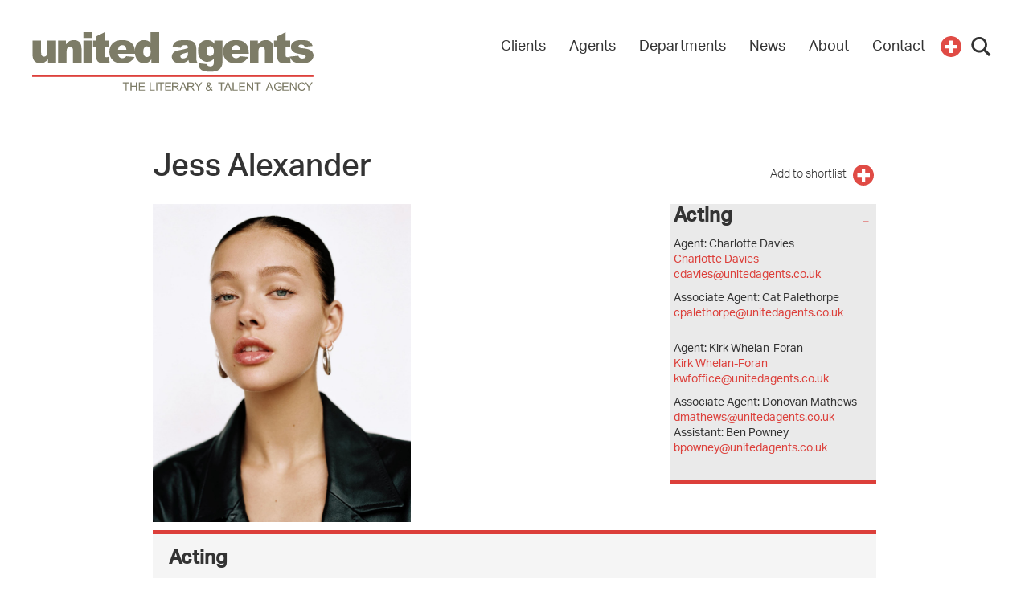

--- FILE ---
content_type: text/css
request_url: https://www.unitedagents.co.uk/sites/default/files/css/css_b-rhNHYicB2V1PhBY838-Mu7UGpOnwSE6v6w2aAXc1E.css
body_size: 41065
content:
.main-menu .caret-right{display:none;}@media screen and (min-width:760px){.main-menu .caret-right{display:inline-block;width:0;height:0;margin-left:2px;vertical-align:middle;border-left:8px solid;border-bottom:5px solid transparent;border-top:5px solid transparent;}.main-menu .caret-right body{font-size:14px;}}html{font-family:sans-serif;-ms-text-size-adjust:100%;-webkit-text-size-adjust:100%;}body{margin:0;}article,aside,details,figcaption,figure,footer,header,hgroup,main,menu,nav,section,summary{display:block;}audio,canvas,progress,video{display:inline-block;vertical-align:baseline;}audio:not([controls]){display:none;height:0;}[hidden],template{display:none;}a{background-color:transparent;}a:active,a:hover{outline:0;}abbr[title]{border-bottom:1px dotted;}b,strong{font-weight:bold;}dfn{font-style:italic;}h1,#edit-shortlist-title{font-size:2em;margin:0.67em 0;}mark{background:#ff0;color:#000;}small{font-size:80%;}sub,sup{font-size:75%;line-height:0;position:relative;vertical-align:baseline;}sup{top:-0.5em;}sub{bottom:-0.25em;}img{border:0;}svg:not(:root){overflow:hidden;}figure{margin:1em 40px;}hr{box-sizing:content-box;height:0;}pre{overflow:auto;}code,kbd,pre,samp{font-family:monospace,monospace;font-size:1em;}button,input,optgroup,select,textarea{color:inherit;font:inherit;margin:0;}button{overflow:visible;}button,select{text-transform:none;}button,html input[type="button"],input[type="reset"],input[type="submit"]{-webkit-appearance:button;cursor:pointer;}button[disabled],html input[disabled]{cursor:default;}button::-moz-focus-inner,input::-moz-focus-inner{border:0;padding:0;}input{line-height:normal;}input[type="checkbox"],input[type="radio"]{box-sizing:border-box;padding:0;}input[type="number"]::-webkit-inner-spin-button,input[type="number"]::-webkit-outer-spin-button{height:auto;}input[type="search"]{-webkit-appearance:textfield;box-sizing:content-box;}input[type="search"]::-webkit-search-cancel-button,input[type="search"]::-webkit-search-decoration{-webkit-appearance:none;}fieldset{border:1px solid #c0c0c0;margin:0 2px;padding:0.35em 0.625em 0.75em;}legend{border:0;padding:0;}textarea{overflow:auto;}optgroup{font-weight:bold;}table{border-collapse:collapse;border-spacing:0;}td,th{padding:0;}@media print{*,*:before,*:after{background:transparent !important;color:#000 !important;box-shadow:none !important;text-shadow:none !important;}a,a:visited{text-decoration:underline;}a[href]:after{content:" (" attr(href) ")";}abbr[title]:after{content:" (" attr(title) ")";}a[href^="#"]:after,a[href^="javascript:"]:after{content:"";}pre,blockquote{border:1px solid #999;page-break-inside:avoid;}thead{display:table-header-group;}tr,img{page-break-inside:avoid;}img{max-width:100% !important;}p,h2,#block-views-exp-site-search-page .block-title,h3{orphans:3;widows:3;}h2,#block-views-exp-site-search-page .block-title,h3{page-break-after:avoid;}.navbar{display:none;}.btn > .caret,.dropup > .btn > .caret{border-top-color:#000 !important;}.label{border:1px solid #000;}.table{border-collapse:collapse !important;}.table td,.table th{background-color:#fff !important;}.table-bordered th,.table-bordered td{border:1px solid #ddd !important;}}@font-face{font-family:"Glyphicons Halflings";src:url(/sites/all/themes/custom/ua/fonts/bootstrap/glyphicons-halflings-regular.eot);src:url(/sites/all/themes/custom/ua/fonts/bootstrap/glyphicons-halflings-regular.eot?#iefix)
      format("embedded-opentype"),url(/sites/all/themes/custom/ua/fonts/bootstrap/glyphicons-halflings-regular.woff2) format("woff2"),url(/sites/all/themes/custom/ua/fonts/bootstrap/glyphicons-halflings-regular.woff) format("woff"),url(/sites/all/themes/custom/ua/fonts/bootstrap/glyphicons-halflings-regular.ttf)
      format("truetype"),url(/sites/all/themes/custom/ua/fonts/bootstrap/glyphicons-halflings-regular.svg#glyphicons_halflingsregular)
      format("svg");}.glyphicon{position:relative;top:1px;display:inline-block;font-family:"Glyphicons Halflings";font-style:normal;font-weight:normal;line-height:1;-webkit-font-smoothing:antialiased;-moz-osx-font-smoothing:grayscale;}.glyphicon-asterisk:before{content:"\2a";}.glyphicon-plus:before{content:"\2b";}.glyphicon-euro:before,.glyphicon-eur:before{content:"\20ac";}.glyphicon-minus:before{content:"\2212";}.glyphicon-cloud:before{content:"\2601";}.glyphicon-envelope:before{content:"\2709";}.glyphicon-pencil:before{content:"\270f";}.glyphicon-glass:before{content:"\e001";}.glyphicon-music:before{content:"\e002";}.glyphicon-search:before{content:"\e003";}.glyphicon-heart:before{content:"\e005";}.glyphicon-star:before{content:"\e006";}.glyphicon-star-empty:before{content:"\e007";}.glyphicon-user:before{content:"\e008";}.glyphicon-film:before{content:"\e009";}.glyphicon-th-large:before{content:"\e010";}.glyphicon-th:before{content:"\e011";}.glyphicon-th-list:before{content:"\e012";}.glyphicon-ok:before{content:"\e013";}.glyphicon-remove:before{content:"\e014";}.glyphicon-zoom-in:before{content:"\e015";}.glyphicon-zoom-out:before{content:"\e016";}.glyphicon-off:before{content:"\e017";}.glyphicon-signal:before{content:"\e018";}.glyphicon-cog:before{content:"\e019";}.glyphicon-trash:before{content:"\e020";}.glyphicon-home:before{content:"\e021";}.glyphicon-file:before{content:"\e022";}.glyphicon-time:before{content:"\e023";}.glyphicon-road:before{content:"\e024";}.glyphicon-download-alt:before{content:"\e025";}.glyphicon-download:before{content:"\e026";}.glyphicon-upload:before{content:"\e027";}.glyphicon-inbox:before{content:"\e028";}.glyphicon-play-circle:before{content:"\e029";}.glyphicon-repeat:before{content:"\e030";}.glyphicon-refresh:before{content:"\e031";}.glyphicon-list-alt:before{content:"\e032";}.glyphicon-lock:before{content:"\e033";}.glyphicon-flag:before{content:"\e034";}.glyphicon-headphones:before{content:"\e035";}.glyphicon-volume-off:before{content:"\e036";}.glyphicon-volume-down:before{content:"\e037";}.glyphicon-volume-up:before{content:"\e038";}.glyphicon-qrcode:before{content:"\e039";}.glyphicon-barcode:before{content:"\e040";}.glyphicon-tag:before{content:"\e041";}.glyphicon-tags:before{content:"\e042";}.glyphicon-book:before{content:"\e043";}.glyphicon-bookmark:before{content:"\e044";}.glyphicon-print:before{content:"\e045";}.glyphicon-camera:before{content:"\e046";}.glyphicon-font:before{content:"\e047";}.glyphicon-bold:before{content:"\e048";}.glyphicon-italic:before{content:"\e049";}.glyphicon-text-height:before{content:"\e050";}.glyphicon-text-width:before{content:"\e051";}.glyphicon-align-left:before{content:"\e052";}.glyphicon-align-center:before{content:"\e053";}.glyphicon-align-right:before{content:"\e054";}.glyphicon-align-justify:before{content:"\e055";}.glyphicon-list:before{content:"\e056";}.glyphicon-indent-left:before{content:"\e057";}.glyphicon-indent-right:before{content:"\e058";}.glyphicon-facetime-video:before{content:"\e059";}.glyphicon-picture:before{content:"\e060";}.glyphicon-map-marker:before{content:"\e062";}.glyphicon-adjust:before{content:"\e063";}.glyphicon-tint:before{content:"\e064";}.glyphicon-edit:before{content:"\e065";}.glyphicon-share:before{content:"\e066";}.glyphicon-check:before{content:"\e067";}.glyphicon-move:before{content:"\e068";}.glyphicon-step-backward:before{content:"\e069";}.glyphicon-fast-backward:before{content:"\e070";}.glyphicon-backward:before{content:"\e071";}.glyphicon-play:before{content:"\e072";}.glyphicon-pause:before{content:"\e073";}.glyphicon-stop:before{content:"\e074";}.glyphicon-forward:before{content:"\e075";}.glyphicon-fast-forward:before{content:"\e076";}.glyphicon-step-forward:before{content:"\e077";}.glyphicon-eject:before{content:"\e078";}.glyphicon-chevron-left:before{content:"\e079";}.glyphicon-chevron-right:before{content:"\e080";}.glyphicon-plus-sign:before{content:"\e081";}.glyphicon-minus-sign:before{content:"\e082";}.glyphicon-remove-sign:before{content:"\e083";}.glyphicon-ok-sign:before{content:"\e084";}.glyphicon-question-sign:before{content:"\e085";}.glyphicon-info-sign:before{content:"\e086";}.glyphicon-screenshot:before{content:"\e087";}.glyphicon-remove-circle:before{content:"\e088";}.glyphicon-ok-circle:before{content:"\e089";}.glyphicon-ban-circle:before{content:"\e090";}.glyphicon-arrow-left:before{content:"\e091";}.glyphicon-arrow-right:before{content:"\e092";}.glyphicon-arrow-up:before{content:"\e093";}.glyphicon-arrow-down:before{content:"\e094";}.glyphicon-share-alt:before{content:"\e095";}.glyphicon-resize-full:before{content:"\e096";}.glyphicon-resize-small:before{content:"\e097";}.glyphicon-exclamation-sign:before{content:"\e101";}.glyphicon-gift:before{content:"\e102";}.glyphicon-leaf:before{content:"\e103";}.glyphicon-fire:before{content:"\e104";}.glyphicon-eye-open:before{content:"\e105";}.glyphicon-eye-close:before{content:"\e106";}.glyphicon-warning-sign:before{content:"\e107";}.glyphicon-plane:before{content:"\e108";}.glyphicon-calendar:before{content:"\e109";}.glyphicon-random:before{content:"\e110";}.glyphicon-comment:before{content:"\e111";}.glyphicon-magnet:before{content:"\e112";}.glyphicon-chevron-up:before{content:"\e113";}.glyphicon-chevron-down:before{content:"\e114";}.glyphicon-retweet:before{content:"\e115";}.glyphicon-shopping-cart:before{content:"\e116";}.glyphicon-folder-close:before{content:"\e117";}.glyphicon-folder-open:before{content:"\e118";}.glyphicon-resize-vertical:before{content:"\e119";}.glyphicon-resize-horizontal:before{content:"\e120";}.glyphicon-hdd:before{content:"\e121";}.glyphicon-bullhorn:before{content:"\e122";}.glyphicon-bell:before{content:"\e123";}.glyphicon-certificate:before{content:"\e124";}.glyphicon-thumbs-up:before{content:"\e125";}.glyphicon-thumbs-down:before{content:"\e126";}.glyphicon-hand-right:before{content:"\e127";}.glyphicon-hand-left:before{content:"\e128";}.glyphicon-hand-up:before{content:"\e129";}.glyphicon-hand-down:before{content:"\e130";}.glyphicon-circle-arrow-right:before{content:"\e131";}.glyphicon-circle-arrow-left:before{content:"\e132";}.glyphicon-circle-arrow-up:before{content:"\e133";}.glyphicon-circle-arrow-down:before{content:"\e134";}.glyphicon-globe:before{content:"\e135";}.glyphicon-wrench:before{content:"\e136";}.glyphicon-tasks:before{content:"\e137";}.glyphicon-filter:before{content:"\e138";}.glyphicon-briefcase:before{content:"\e139";}.glyphicon-fullscreen:before{content:"\e140";}.glyphicon-dashboard:before{content:"\e141";}.glyphicon-paperclip:before{content:"\e142";}.glyphicon-heart-empty:before{content:"\e143";}.glyphicon-link:before{content:"\e144";}.glyphicon-phone:before{content:"\e145";}.glyphicon-pushpin:before{content:"\e146";}.glyphicon-usd:before{content:"\e148";}.glyphicon-gbp:before{content:"\e149";}.glyphicon-sort:before{content:"\e150";}.glyphicon-sort-by-alphabet:before{content:"\e151";}.glyphicon-sort-by-alphabet-alt:before{content:"\e152";}.glyphicon-sort-by-order:before{content:"\e153";}.glyphicon-sort-by-order-alt:before{content:"\e154";}.glyphicon-sort-by-attributes:before{content:"\e155";}.glyphicon-sort-by-attributes-alt:before{content:"\e156";}.glyphicon-unchecked:before{content:"\e157";}.glyphicon-expand:before{content:"\e158";}.glyphicon-collapse-down:before{content:"\e159";}.glyphicon-collapse-up:before{content:"\e160";}.glyphicon-log-in:before{content:"\e161";}.glyphicon-flash:before{content:"\e162";}.glyphicon-log-out:before{content:"\e163";}.glyphicon-new-window:before{content:"\e164";}.glyphicon-record:before{content:"\e165";}.glyphicon-save:before{content:"\e166";}.glyphicon-open:before{content:"\e167";}.glyphicon-saved:before{content:"\e168";}.glyphicon-import:before{content:"\e169";}.glyphicon-export:before{content:"\e170";}.glyphicon-send:before{content:"\e171";}.glyphicon-floppy-disk:before{content:"\e172";}.glyphicon-floppy-saved:before{content:"\e173";}.glyphicon-floppy-remove:before{content:"\e174";}.glyphicon-floppy-save:before{content:"\e175";}.glyphicon-floppy-open:before{content:"\e176";}.glyphicon-credit-card:before{content:"\e177";}.glyphicon-transfer:before{content:"\e178";}.glyphicon-cutlery:before{content:"\e179";}.glyphicon-header:before{content:"\e180";}.glyphicon-compressed:before{content:"\e181";}.glyphicon-earphone:before{content:"\e182";}.glyphicon-phone-alt:before{content:"\e183";}.glyphicon-tower:before{content:"\e184";}.glyphicon-stats:before{content:"\e185";}.glyphicon-sd-video:before{content:"\e186";}.glyphicon-hd-video:before{content:"\e187";}.glyphicon-subtitles:before{content:"\e188";}.glyphicon-sound-stereo:before{content:"\e189";}.glyphicon-sound-dolby:before{content:"\e190";}.glyphicon-sound-5-1:before{content:"\e191";}.glyphicon-sound-6-1:before{content:"\e192";}.glyphicon-sound-7-1:before{content:"\e193";}.glyphicon-copyright-mark:before{content:"\e194";}.glyphicon-registration-mark:before{content:"\e195";}.glyphicon-cloud-download:before{content:"\e197";}.glyphicon-cloud-upload:before{content:"\e198";}.glyphicon-tree-conifer:before{content:"\e199";}.glyphicon-tree-deciduous:before{content:"\e200";}.glyphicon-cd:before{content:"\e201";}.glyphicon-save-file:before{content:"\e202";}.glyphicon-open-file:before{content:"\e203";}.glyphicon-level-up:before{content:"\e204";}.glyphicon-copy:before{content:"\e205";}.glyphicon-paste:before{content:"\e206";}.glyphicon-alert:before{content:"\e209";}.glyphicon-equalizer:before{content:"\e210";}.glyphicon-king:before{content:"\e211";}.glyphicon-queen:before{content:"\e212";}.glyphicon-pawn:before{content:"\e213";}.glyphicon-bishop:before{content:"\e214";}.glyphicon-knight:before{content:"\e215";}.glyphicon-baby-formula:before{content:"\e216";}.glyphicon-tent:before{content:"\26fa";}.glyphicon-blackboard:before{content:"\e218";}.glyphicon-bed:before{content:"\e219";}.glyphicon-apple:before{content:"\f8ff";}.glyphicon-erase:before{content:"\e221";}.glyphicon-hourglass:before{content:"\231b";}.glyphicon-lamp:before{content:"\e223";}.glyphicon-duplicate:before{content:"\e224";}.glyphicon-piggy-bank:before{content:"\e225";}.glyphicon-scissors:before{content:"\e226";}.glyphicon-bitcoin:before{content:"\e227";}.glyphicon-btc:before{content:"\e227";}.glyphicon-xbt:before{content:"\e227";}.glyphicon-yen:before{content:"\00a5";}.glyphicon-jpy:before{content:"\00a5";}.glyphicon-ruble:before{content:"\20bd";}.glyphicon-rub:before{content:"\20bd";}.glyphicon-scale:before{content:"\e230";}.glyphicon-ice-lolly:before{content:"\e231";}.glyphicon-ice-lolly-tasted:before{content:"\e232";}.glyphicon-education:before{content:"\e233";}.glyphicon-option-horizontal:before{content:"\e234";}.glyphicon-option-vertical:before{content:"\e235";}.glyphicon-menu-hamburger:before{content:"\e236";}.glyphicon-modal-window:before{content:"\e237";}.glyphicon-oil:before{content:"\e238";}.glyphicon-grain:before{content:"\e239";}.glyphicon-sunglasses:before{content:"\e240";}.glyphicon-text-size:before{content:"\e241";}.glyphicon-text-color:before{content:"\e242";}.glyphicon-text-background:before{content:"\e243";}.glyphicon-object-align-top:before{content:"\e244";}.glyphicon-object-align-bottom:before{content:"\e245";}.glyphicon-object-align-horizontal:before{content:"\e246";}.glyphicon-object-align-left:before{content:"\e247";}.glyphicon-object-align-vertical:before{content:"\e248";}.glyphicon-object-align-right:before{content:"\e249";}.glyphicon-triangle-right:before{content:"\e250";}.glyphicon-triangle-left:before{content:"\e251";}.glyphicon-triangle-bottom:before{content:"\e252";}.glyphicon-triangle-top:before{content:"\e253";}.glyphicon-console:before{content:"\e254";}.glyphicon-superscript:before{content:"\e255";}.glyphicon-subscript:before{content:"\e256";}.glyphicon-menu-left:before{content:"\e257";}.glyphicon-menu-right:before{content:"\e258";}.glyphicon-menu-down:before{content:"\e259";}.glyphicon-menu-up:before{content:"\e260";}*{-webkit-box-sizing:border-box;-moz-box-sizing:border-box;box-sizing:border-box;}*:before,*:after{-webkit-box-sizing:border-box;-moz-box-sizing:border-box;box-sizing:border-box;}html{font-size:10px;-webkit-tap-highlight-color:transparent;}body{font-family:"Helvetica Neue",Helvetica,Arial,sans-serif;font-size:14px;line-height:1.42857;color:#333333;background-color:#fff;}input,button,select,textarea{font-family:inherit;font-size:inherit;line-height:inherit;}a{color:#337ab7;text-decoration:none;}a:hover,a:focus{color:#23527c;text-decoration:underline;}a:focus{outline:thin dotted;outline:5px auto -webkit-focus-ring-color;outline-offset:-2px;}figure{margin:0;}img{vertical-align:middle;}.img-responsive{display:block;max-width:100%;height:auto;}.img-rounded{border-radius:6px;}.img-thumbnail{padding:4px;line-height:1.42857;background-color:#fff;border:1px solid #ddd;border-radius:4px;-webkit-transition:all 0.2s ease-in-out;-o-transition:all 0.2s ease-in-out;transition:all 0.2s ease-in-out;display:inline-block;max-width:100%;height:auto;}.img-circle{border-radius:50%;}hr{margin-top:20px;margin-bottom:20px;border:0;border-top:1px solid #eeeeee;}.sr-only{position:absolute;width:1px;height:1px;margin:-1px;padding:0;overflow:hidden;clip:rect(0,0,0,0);border:0;}.sr-only-focusable:active,.sr-only-focusable:focus{position:static;width:auto;height:auto;margin:0;overflow:visible;clip:auto;}[role="button"]{cursor:pointer;}h1,#edit-shortlist-title,h2,#block-views-exp-site-search-page .block-title,h3,h4,h5,h6,.h1,.h2,.h3,.h4,.h5,.h6{font-family:inherit;font-weight:500;line-height:1.1;color:inherit;}h1 small,#edit-shortlist-title small,h1 .small,#edit-shortlist-title .small,h2 small,#block-views-exp-site-search-page .block-title small,h2 .small,#block-views-exp-site-search-page .block-title .small,h3 small,h3 .small,h4 small,h4 .small,h5 small,h5 .small,h6 small,h6 .small,.h1 small,.h1 .small,.h2 small,.h2 .small,.h3 small,.h3 .small,.h4 small,.h4 .small,.h5 small,.h5 .small,.h6 small,.h6 .small{font-weight:normal;line-height:1;color:#777777;}h1,#edit-shortlist-title,.h1,h2,#block-views-exp-site-search-page .block-title,.h2,h3,.h3{margin-top:20px;margin-bottom:10px;}h1 small,#edit-shortlist-title small,h1 .small,#edit-shortlist-title .small,.h1 small,.h1 .small,h2 small,#block-views-exp-site-search-page .block-title small,h2 .small,#block-views-exp-site-search-page .block-title .small,.h2 small,.h2 .small,h3 small,h3 .small,.h3 small,.h3 .small{font-size:65%;}h4,.h4,h5,.h5,h6,.h6{margin-top:10px;margin-bottom:10px;}h4 small,h4 .small,.h4 small,.h4 .small,h5 small,h5 .small,.h5 small,.h5 .small,h6 small,h6 .small,.h6 small,.h6 .small{font-size:75%;}h1,#edit-shortlist-title,.h1{font-size:36px;}h2,#block-views-exp-site-search-page .block-title,.h2{font-size:30px;}h3,.h3{font-size:24px;}h4,.h4{font-size:18px;}h5,.h5{font-size:14px;}h6,.h6{font-size:12px;}p{margin:0 0 10px;}.lead{margin-bottom:20px;font-size:16px;font-weight:300;line-height:1.4;}@media (min-width:760px){.lead{font-size:21px;}}small,.small{font-size:85%;}mark,.mark{background-color:#fcf8e3;padding:0.2em;}.text-left{text-align:left;}.text-right{text-align:right;}.text-center{text-align:center;}.text-justify{text-align:justify;}.text-nowrap{white-space:nowrap;}.text-lowercase{text-transform:lowercase;}.text-uppercase,.initialism{text-transform:uppercase;}.text-capitalize{text-transform:capitalize;}.text-muted{color:#777777;}.text-primary{color:#337ab7;}a.text-primary:hover,a.text-primary:focus{color:#286090;}.text-success{color:#3c763d;}a.text-success:hover,a.text-success:focus{color:#2b542c;}.text-info{color:#31708f;}a.text-info:hover,a.text-info:focus{color:#245269;}.text-warning{color:#8a6d3b;}a.text-warning:hover,a.text-warning:focus{color:#66512c;}.text-danger{color:#a94442;}a.text-danger:hover,a.text-danger:focus{color:#843534;}.bg-primary{color:#fff;}.bg-primary{background-color:#337ab7;}a.bg-primary:hover,a.bg-primary:focus{background-color:#286090;}.bg-success{background-color:#dff0d8;}a.bg-success:hover,a.bg-success:focus{background-color:#c1e2b3;}.bg-info{background-color:#d9edf7;}a.bg-info:hover,a.bg-info:focus{background-color:#afd9ee;}.bg-warning{background-color:#fcf8e3;}a.bg-warning:hover,a.bg-warning:focus{background-color:#f7ecb5;}.bg-danger{background-color:#f2dede;}a.bg-danger:hover,a.bg-danger:focus{background-color:#e4b9b9;}.page-header{padding-bottom:9px;margin:40px 0 20px;border-bottom:1px solid #eeeeee;}ul,ol{margin-top:0;margin-bottom:10px;}ul ul,ul ol,ol ul,ol ol{margin-bottom:0;}.list-unstyled{padding-left:0;list-style:none;}.list-inline{padding-left:0;list-style:none;margin-left:-5px;}.list-inline > li{display:inline-block;padding-left:5px;padding-right:5px;}dl{margin-top:0;margin-bottom:20px;}dt,dd{line-height:1.42857;}dt{font-weight:bold;}dd{margin-left:0;}.dl-horizontal dd:before,.dl-horizontal dd:after{content:" ";display:table;}.dl-horizontal dd:after{clear:both;}@media (min-width:760px){.dl-horizontal dt{float:left;width:160px;clear:left;text-align:right;overflow:hidden;text-overflow:ellipsis;white-space:nowrap;}.dl-horizontal dd{margin-left:180px;}}abbr[title],abbr[data-original-title]{cursor:help;border-bottom:1px dotted #777777;}.initialism{font-size:90%;}blockquote{padding:10px 20px;margin:0 0 20px;font-size:17.5px;border-left:5px solid #eeeeee;}blockquote p:last-child,blockquote ul:last-child,blockquote ol:last-child{margin-bottom:0;}blockquote footer,blockquote small,blockquote .small{display:block;font-size:80%;line-height:1.42857;color:#777777;}blockquote footer:before,blockquote small:before,blockquote .small:before{content:"\2014 \00A0";}.blockquote-reverse,blockquote.pull-right{padding-right:15px;padding-left:0;border-right:5px solid #eeeeee;border-left:0;text-align:right;}.blockquote-reverse footer:before,.blockquote-reverse small:before,.blockquote-reverse .small:before,blockquote.pull-right footer:before,blockquote.pull-right small:before,blockquote.pull-right .small:before{content:"";}.blockquote-reverse footer:after,.blockquote-reverse small:after,.blockquote-reverse .small:after,blockquote.pull-right footer:after,blockquote.pull-right small:after,blockquote.pull-right .small:after{content:"\00A0 \2014";}address{margin-bottom:20px;font-style:normal;line-height:1.42857;}code,kbd,pre,samp{font-family:Menlo,Monaco,Consolas,"Courier New",monospace;}code{padding:2px 4px;font-size:90%;color:#c7254e;background-color:#f9f2f4;border-radius:4px;}kbd{padding:2px 4px;font-size:90%;color:#fff;background-color:#333;border-radius:3px;box-shadow:inset 0 -1px 0 rgba(0,0,0,0.25);}kbd kbd{padding:0;font-size:100%;font-weight:bold;box-shadow:none;}pre{display:block;padding:9.5px;margin:0 0 10px;font-size:13px;line-height:1.42857;word-break:break-all;word-wrap:break-word;color:#333333;background-color:#f5f5f5;border:1px solid #ccc;border-radius:4px;}pre code{padding:0;font-size:inherit;color:inherit;white-space:pre-wrap;background-color:transparent;border-radius:0;}.pre-scrollable{max-height:340px;overflow-y:scroll;}.container{margin-right:auto;margin-left:auto;padding-left:0;padding-right:0;}.container:before,.container:after{content:" ";display:table;}.container:after{clear:both;}@media (min-width:760px){.container{width:720px;}}@media (min-width:1000px){.container{width:940px;}}@media (min-width:1200px){.container{width:1140px;}}.container-fluid{margin-right:auto;margin-left:auto;padding-left:0;padding-right:0;}.container-fluid:before,.container-fluid:after{content:" ";display:table;}.container-fluid:after{clear:both;}.row{margin-left:0;margin-right:0;}.row:before,.row:after{content:" ";display:table;}.row:after{clear:both;}.col-xs-1,.col-sm-1,.col-md-1,.col-lg-1,.col-xs-2,.col-sm-2,.col-md-2,.col-lg-2,.col-xs-3,.col-sm-3,.col-md-3,.col-lg-3,.col-xs-4,.col-sm-4,.col-md-4,.col-lg-4,.col-xs-5,.col-sm-5,.col-md-5,.col-lg-5,.col-xs-6,.col-sm-6,.col-md-6,.col-lg-6,.col-xs-7,.col-sm-7,.col-md-7,.col-lg-7,.col-xs-8,.col-sm-8,.col-md-8,.col-lg-8,.col-xs-9,.col-sm-9,.col-md-9,.col-lg-9,.col-xs-10,.col-sm-10,.col-md-10,.col-lg-10,.col-xs-11,.col-sm-11,.col-md-11,.col-lg-11,.col-xs-12,.col-sm-12,.col-md-12,.col-lg-12{position:relative;min-height:1px;padding-left:0;padding-right:0;}.col-xs-1,.col-xs-2,.col-xs-3,.col-xs-4,.col-xs-5,.col-xs-6,.col-xs-7,.col-xs-8,.col-xs-9,.col-xs-10,.col-xs-11,.col-xs-12{float:left;}.col-xs-1{width:8.33333%;}.col-xs-2{width:16.66667%;}.col-xs-3{width:25%;}.col-xs-4{width:33.33333%;}.col-xs-5{width:41.66667%;}.col-xs-6{width:50%;}.col-xs-7{width:58.33333%;}.col-xs-8{width:66.66667%;}.col-xs-9{width:75%;}.col-xs-10{width:83.33333%;}.col-xs-11{width:91.66667%;}.col-xs-12{width:100%;}.col-xs-pull-0{right:auto;}.col-xs-pull-1{right:8.33333%;}.col-xs-pull-2{right:16.66667%;}.col-xs-pull-3{right:25%;}.col-xs-pull-4{right:33.33333%;}.col-xs-pull-5{right:41.66667%;}.col-xs-pull-6{right:50%;}.col-xs-pull-7{right:58.33333%;}.col-xs-pull-8{right:66.66667%;}.col-xs-pull-9{right:75%;}.col-xs-pull-10{right:83.33333%;}.col-xs-pull-11{right:91.66667%;}.col-xs-pull-12{right:100%;}.col-xs-push-0{left:auto;}.col-xs-push-1{left:8.33333%;}.col-xs-push-2{left:16.66667%;}.col-xs-push-3{left:25%;}.col-xs-push-4{left:33.33333%;}.col-xs-push-5{left:41.66667%;}.col-xs-push-6{left:50%;}.col-xs-push-7{left:58.33333%;}.col-xs-push-8{left:66.66667%;}.col-xs-push-9{left:75%;}.col-xs-push-10{left:83.33333%;}.col-xs-push-11{left:91.66667%;}.col-xs-push-12{left:100%;}.col-xs-offset-0{margin-left:0%;}.col-xs-offset-1{margin-left:8.33333%;}.col-xs-offset-2{margin-left:16.66667%;}.col-xs-offset-3{margin-left:25%;}.col-xs-offset-4{margin-left:33.33333%;}.col-xs-offset-5{margin-left:41.66667%;}.col-xs-offset-6{margin-left:50%;}.col-xs-offset-7{margin-left:58.33333%;}.col-xs-offset-8{margin-left:66.66667%;}.col-xs-offset-9{margin-left:75%;}.col-xs-offset-10{margin-left:83.33333%;}.col-xs-offset-11{margin-left:91.66667%;}.col-xs-offset-12{margin-left:100%;}@media (min-width:760px){.col-sm-1,.col-sm-2,.col-sm-3,.col-sm-4,.col-sm-5,.col-sm-6,.col-sm-7,.col-sm-8,.col-sm-9,.col-sm-10,.col-sm-11,.col-sm-12{float:left;}.col-sm-1{width:8.33333%;}.col-sm-2{width:16.66667%;}.col-sm-3{width:25%;}.col-sm-4{width:33.33333%;}.col-sm-5{width:41.66667%;}.col-sm-6{width:50%;}.col-sm-7{width:58.33333%;}.col-sm-8{width:66.66667%;}.col-sm-9{width:75%;}.col-sm-10{width:83.33333%;}.col-sm-11{width:91.66667%;}.col-sm-12{width:100%;}.col-sm-pull-0{right:auto;}.col-sm-pull-1{right:8.33333%;}.col-sm-pull-2{right:16.66667%;}.col-sm-pull-3{right:25%;}.col-sm-pull-4{right:33.33333%;}.col-sm-pull-5{right:41.66667%;}.col-sm-pull-6{right:50%;}.col-sm-pull-7{right:58.33333%;}.col-sm-pull-8{right:66.66667%;}.col-sm-pull-9{right:75%;}.col-sm-pull-10{right:83.33333%;}.col-sm-pull-11{right:91.66667%;}.col-sm-pull-12{right:100%;}.col-sm-push-0{left:auto;}.col-sm-push-1{left:8.33333%;}.col-sm-push-2{left:16.66667%;}.col-sm-push-3{left:25%;}.col-sm-push-4{left:33.33333%;}.col-sm-push-5{left:41.66667%;}.col-sm-push-6{left:50%;}.col-sm-push-7{left:58.33333%;}.col-sm-push-8{left:66.66667%;}.col-sm-push-9{left:75%;}.col-sm-push-10{left:83.33333%;}.col-sm-push-11{left:91.66667%;}.col-sm-push-12{left:100%;}.col-sm-offset-0{margin-left:0%;}.col-sm-offset-1{margin-left:8.33333%;}.col-sm-offset-2{margin-left:16.66667%;}.col-sm-offset-3{margin-left:25%;}.col-sm-offset-4{margin-left:33.33333%;}.col-sm-offset-5{margin-left:41.66667%;}.col-sm-offset-6{margin-left:50%;}.col-sm-offset-7{margin-left:58.33333%;}.col-sm-offset-8{margin-left:66.66667%;}.col-sm-offset-9{margin-left:75%;}.col-sm-offset-10{margin-left:83.33333%;}.col-sm-offset-11{margin-left:91.66667%;}.col-sm-offset-12{margin-left:100%;}}@media (min-width:1000px){.col-md-1,.col-md-2,.col-md-3,.col-md-4,.col-md-5,.col-md-6,.col-md-7,.col-md-8,.col-md-9,.col-md-10,.col-md-11,.col-md-12{float:left;}.col-md-1{width:8.33333%;}.col-md-2{width:16.66667%;}.col-md-3{width:25%;}.col-md-4{width:33.33333%;}.col-md-5{width:41.66667%;}.col-md-6{width:50%;}.col-md-7{width:58.33333%;}.col-md-8{width:66.66667%;}.col-md-9{width:75%;}.col-md-10{width:83.33333%;}.col-md-11{width:91.66667%;}.col-md-12{width:100%;}.col-md-pull-0{right:auto;}.col-md-pull-1{right:8.33333%;}.col-md-pull-2{right:16.66667%;}.col-md-pull-3{right:25%;}.col-md-pull-4{right:33.33333%;}.col-md-pull-5{right:41.66667%;}.col-md-pull-6{right:50%;}.col-md-pull-7{right:58.33333%;}.col-md-pull-8{right:66.66667%;}.col-md-pull-9{right:75%;}.col-md-pull-10{right:83.33333%;}.col-md-pull-11{right:91.66667%;}.col-md-pull-12{right:100%;}.col-md-push-0{left:auto;}.col-md-push-1{left:8.33333%;}.col-md-push-2{left:16.66667%;}.col-md-push-3{left:25%;}.col-md-push-4{left:33.33333%;}.col-md-push-5{left:41.66667%;}.col-md-push-6{left:50%;}.col-md-push-7{left:58.33333%;}.col-md-push-8{left:66.66667%;}.col-md-push-9{left:75%;}.col-md-push-10{left:83.33333%;}.col-md-push-11{left:91.66667%;}.col-md-push-12{left:100%;}.col-md-offset-0{margin-left:0%;}.col-md-offset-1{margin-left:8.33333%;}.col-md-offset-2{margin-left:16.66667%;}.col-md-offset-3{margin-left:25%;}.col-md-offset-4{margin-left:33.33333%;}.col-md-offset-5{margin-left:41.66667%;}.col-md-offset-6{margin-left:50%;}.col-md-offset-7{margin-left:58.33333%;}.col-md-offset-8{margin-left:66.66667%;}.col-md-offset-9{margin-left:75%;}.col-md-offset-10{margin-left:83.33333%;}.col-md-offset-11{margin-left:91.66667%;}.col-md-offset-12{margin-left:100%;}}@media (min-width:1200px){.col-lg-1,.col-lg-2,.col-lg-3,.col-lg-4,.col-lg-5,.col-lg-6,.col-lg-7,.col-lg-8,.col-lg-9,.col-lg-10,.col-lg-11,.col-lg-12{float:left;}.col-lg-1{width:8.33333%;}.col-lg-2{width:16.66667%;}.col-lg-3{width:25%;}.col-lg-4{width:33.33333%;}.col-lg-5{width:41.66667%;}.col-lg-6{width:50%;}.col-lg-7{width:58.33333%;}.col-lg-8{width:66.66667%;}.col-lg-9{width:75%;}.col-lg-10{width:83.33333%;}.col-lg-11{width:91.66667%;}.col-lg-12{width:100%;}.col-lg-pull-0{right:auto;}.col-lg-pull-1{right:8.33333%;}.col-lg-pull-2{right:16.66667%;}.col-lg-pull-3{right:25%;}.col-lg-pull-4{right:33.33333%;}.col-lg-pull-5{right:41.66667%;}.col-lg-pull-6{right:50%;}.col-lg-pull-7{right:58.33333%;}.col-lg-pull-8{right:66.66667%;}.col-lg-pull-9{right:75%;}.col-lg-pull-10{right:83.33333%;}.col-lg-pull-11{right:91.66667%;}.col-lg-pull-12{right:100%;}.col-lg-push-0{left:auto;}.col-lg-push-1{left:8.33333%;}.col-lg-push-2{left:16.66667%;}.col-lg-push-3{left:25%;}.col-lg-push-4{left:33.33333%;}.col-lg-push-5{left:41.66667%;}.col-lg-push-6{left:50%;}.col-lg-push-7{left:58.33333%;}.col-lg-push-8{left:66.66667%;}.col-lg-push-9{left:75%;}.col-lg-push-10{left:83.33333%;}.col-lg-push-11{left:91.66667%;}.col-lg-push-12{left:100%;}.col-lg-offset-0{margin-left:0%;}.col-lg-offset-1{margin-left:8.33333%;}.col-lg-offset-2{margin-left:16.66667%;}.col-lg-offset-3{margin-left:25%;}.col-lg-offset-4{margin-left:33.33333%;}.col-lg-offset-5{margin-left:41.66667%;}.col-lg-offset-6{margin-left:50%;}.col-lg-offset-7{margin-left:58.33333%;}.col-lg-offset-8{margin-left:66.66667%;}.col-lg-offset-9{margin-left:75%;}.col-lg-offset-10{margin-left:83.33333%;}.col-lg-offset-11{margin-left:91.66667%;}.col-lg-offset-12{margin-left:100%;}}table{background-color:transparent;}caption{padding-top:0px 10px 0px 0px;padding-bottom:0px 10px 0px 0px;color:#777777;text-align:left;}th{text-align:left;}.table{width:100%;max-width:100%;margin-bottom:20px;}.table > thead > tr > th,.table > thead > tr > td,.table > tbody > tr > th,.table > tbody > tr > td,.table > tfoot > tr > th,.table > tfoot > tr > td{padding:0px 10px 0px 0px;line-height:1.42857;vertical-align:top;border-top:1px solid #ddd;}.table > thead > tr > th{vertical-align:bottom;border-bottom:2px solid #ddd;}.table > caption + thead > tr:first-child > th,.table > caption + thead > tr:first-child > td,.table > colgroup + thead > tr:first-child > th,.table > colgroup + thead > tr:first-child > td,.table > thead:first-child > tr:first-child > th,.table > thead:first-child > tr:first-child > td{border-top:0;}.table > tbody + tbody{border-top:2px solid #ddd;}.table .table{background-color:#fff;}.table-condensed > thead > tr > th,.table-condensed > thead > tr > td,.table-condensed > tbody > tr > th,.table-condensed > tbody > tr > td,.table-condensed > tfoot > tr > th,.table-condensed > tfoot > tr > td{padding:5px;}.table-bordered{border:1px solid #ddd;}.table-bordered > thead > tr > th,.table-bordered > thead > tr > td,.table-bordered > tbody > tr > th,.table-bordered > tbody > tr > td,.table-bordered > tfoot > tr > th,.table-bordered > tfoot > tr > td{border:1px solid #ddd;}.table-bordered > thead > tr > th,.table-bordered > thead > tr > td{border-bottom-width:2px;}.table-striped > tbody > tr:nth-of-type(odd){background-color:#f9f9f9;}.table-hover > tbody > tr:hover{background-color:#f5f5f5;}table col[class*="col-"]{position:static;float:none;display:table-column;}table td[class*="col-"],table th[class*="col-"]{position:static;float:none;display:table-cell;}.table > thead > tr > td.active,.table > thead > tr > th.active,.table > thead > tr.active > td,.table > thead > tr.active > th,.table > tbody > tr > td.active,.table > tbody > tr > th.active,.table > tbody > tr.active > td,.table > tbody > tr.active > th,.table > tfoot > tr > td.active,.table > tfoot > tr > th.active,.table > tfoot > tr.active > td,.table > tfoot > tr.active > th{background-color:#f5f5f5;}.table-hover > tbody > tr > td.active:hover,.table-hover > tbody > tr > th.active:hover,.table-hover > tbody > tr.active:hover > td,.table-hover > tbody > tr:hover > .active,.table-hover > tbody > tr.active:hover > th{background-color:#e8e8e8;}.table > thead > tr > td.success,.table > thead > tr > th.success,.table > thead > tr.success > td,.table > thead > tr.success > th,.table > tbody > tr > td.success,.table > tbody > tr > th.success,.table > tbody > tr.success > td,.table > tbody > tr.success > th,.table > tfoot > tr > td.success,.table > tfoot > tr > th.success,.table > tfoot > tr.success > td,.table > tfoot > tr.success > th{background-color:#dff0d8;}.table-hover > tbody > tr > td.success:hover,.table-hover > tbody > tr > th.success:hover,.table-hover > tbody > tr.success:hover > td,.table-hover > tbody > tr:hover > .success,.table-hover > tbody > tr.success:hover > th{background-color:#d0e9c6;}.table > thead > tr > td.info,.table > thead > tr > th.info,.table > thead > tr.info > td,.table > thead > tr.info > th,.table > tbody > tr > td.info,.table > tbody > tr > th.info,.table > tbody > tr.info > td,.table > tbody > tr.info > th,.table > tfoot > tr > td.info,.table > tfoot > tr > th.info,.table > tfoot > tr.info > td,.table > tfoot > tr.info > th{background-color:#d9edf7;}.table-hover > tbody > tr > td.info:hover,.table-hover > tbody > tr > th.info:hover,.table-hover > tbody > tr.info:hover > td,.table-hover > tbody > tr:hover > .info,.table-hover > tbody > tr.info:hover > th{background-color:#c4e3f3;}.table > thead > tr > td.warning,.table > thead > tr > th.warning,.table > thead > tr.warning > td,.table > thead > tr.warning > th,.table > tbody > tr > td.warning,.table > tbody > tr > th.warning,.table > tbody > tr.warning > td,.table > tbody > tr.warning > th,.table > tfoot > tr > td.warning,.table > tfoot > tr > th.warning,.table > tfoot > tr.warning > td,.table > tfoot > tr.warning > th{background-color:#fcf8e3;}.table-hover > tbody > tr > td.warning:hover,.table-hover > tbody > tr > th.warning:hover,.table-hover > tbody > tr.warning:hover > td,.table-hover > tbody > tr:hover > .warning,.table-hover > tbody > tr.warning:hover > th{background-color:#faf2cc;}.table > thead > tr > td.danger,.table > thead > tr > th.danger,.table > thead > tr.danger > td,.table > thead > tr.danger > th,.table > tbody > tr > td.danger,.table > tbody > tr > th.danger,.table > tbody > tr.danger > td,.table > tbody > tr.danger > th,.table > tfoot > tr > td.danger,.table > tfoot > tr > th.danger,.table > tfoot > tr.danger > td,.table > tfoot > tr.danger > th{background-color:#f2dede;}.table-hover > tbody > tr > td.danger:hover,.table-hover > tbody > tr > th.danger:hover,.table-hover > tbody > tr.danger:hover > td,.table-hover > tbody > tr:hover > .danger,.table-hover > tbody > tr.danger:hover > th{background-color:#ebcccc;}.table-responsive{overflow-x:auto;min-height:0.01%;}@media screen and (max-width:759px){.table-responsive{width:100%;margin-bottom:15px;overflow-y:hidden;-ms-overflow-style:-ms-autohiding-scrollbar;border:1px solid #ddd;}.table-responsive > .table{margin-bottom:0;}.table-responsive > .table > thead > tr > th,.table-responsive > .table > thead > tr > td,.table-responsive > .table > tbody > tr > th,.table-responsive > .table > tbody > tr > td,.table-responsive > .table > tfoot > tr > th,.table-responsive > .table > tfoot > tr > td{white-space:nowrap;}.table-responsive > .table-bordered{border:0;}.table-responsive > .table-bordered > thead > tr > th:first-child,.table-responsive > .table-bordered > thead > tr > td:first-child,.table-responsive > .table-bordered > tbody > tr > th:first-child,.table-responsive > .table-bordered > tbody > tr > td:first-child,.table-responsive > .table-bordered > tfoot > tr > th:first-child,.table-responsive > .table-bordered > tfoot > tr > td:first-child{border-left:0;}.table-responsive > .table-bordered > thead > tr > th:last-child,.table-responsive > .table-bordered > thead > tr > td:last-child,.table-responsive > .table-bordered > tbody > tr > th:last-child,.table-responsive > .table-bordered > tbody > tr > td:last-child,.table-responsive > .table-bordered > tfoot > tr > th:last-child,.table-responsive > .table-bordered > tfoot > tr > td:last-child{border-right:0;}.table-responsive > .table-bordered > tbody > tr:last-child > th,.table-responsive > .table-bordered > tbody > tr:last-child > td,.table-responsive > .table-bordered > tfoot > tr:last-child > th,.table-responsive > .table-bordered > tfoot > tr:last-child > td{border-bottom:0;}}fieldset{padding:0;margin:0;border:0;min-width:0;}legend{display:block;width:100%;padding:0;margin-bottom:20px;font-size:21px;line-height:inherit;color:#333333;border:0;border-bottom:1px solid #e5e5e5;}label{display:inline-block;max-width:100%;margin-bottom:5px;font-weight:bold;}input[type="search"]{-webkit-box-sizing:border-box;-moz-box-sizing:border-box;box-sizing:border-box;}input[type="radio"],input[type="checkbox"]{margin:4px 0 0;margin-top:1px \9;line-height:normal;}input[type="file"]{display:block;}input[type="range"]{display:block;width:100%;}select[multiple],select[size]{height:auto;}input[type="file"]:focus,input[type="radio"]:focus,input[type="checkbox"]:focus{outline:thin dotted;outline:5px auto -webkit-focus-ring-color;outline-offset:-2px;}output{display:block;padding-top:7px;font-size:14px;line-height:1.42857;color:#555555;}.form-control{display:block;width:100%;height:34px;padding:6px 12px;font-size:14px;line-height:1.42857;color:#555555;background-color:#fff;background-image:none;border:1px solid #ccc;border-radius:4px;-webkit-box-shadow:inset 0 1px 1px rgba(0,0,0,0.075);box-shadow:inset 0 1px 1px rgba(0,0,0,0.075);-webkit-transition:border-color ease-in-out 0.15s,box-shadow ease-in-out 0.15s;-o-transition:border-color ease-in-out 0.15s,box-shadow ease-in-out 0.15s;transition:border-color ease-in-out 0.15s,box-shadow ease-in-out 0.15s;}.form-control:focus{border-color:#66afe9;outline:0;-webkit-box-shadow:inset 0 1px 1px rgba(0,0,0,0.075),0 0 8px rgba(102,175,233,0.6);box-shadow:inset 0 1px 1px rgba(0,0,0,0.075),0 0 8px rgba(102,175,233,0.6);}.form-control::-moz-placeholder{color:#999;opacity:1;}.form-control:-ms-input-placeholder{color:#999;}.form-control::-webkit-input-placeholder{color:#999;}.form-control[disabled],.form-control[readonly],fieldset[disabled] .form-control{background-color:#eeeeee;opacity:1;}.form-control[disabled],fieldset[disabled] .form-control{cursor:not-allowed;}textarea.form-control{height:auto;}input[type="search"]{-webkit-appearance:none;}@media screen and (-webkit-min-device-pixel-ratio:0){input[type="date"].form-control,input[type="time"].form-control,input[type="datetime-local"].form-control,input[type="month"].form-control{line-height:34px;}input[type="date"].input-sm,.input-group-sm > input[type="date"].form-control,.input-group-sm > input[type="date"].input-group-addon,.input-group-sm > .input-group-btn > input[type="date"].btn,.input-group-sm input[type="date"],input[type="time"].input-sm,.input-group-sm > input[type="time"].form-control,.input-group-sm > input[type="time"].input-group-addon,.input-group-sm > .input-group-btn > input[type="time"].btn,.input-group-sm input[type="time"],input[type="datetime-local"].input-sm,.input-group-sm > input[type="datetime-local"].form-control,.input-group-sm > input[type="datetime-local"].input-group-addon,.input-group-sm > .input-group-btn > input[type="datetime-local"].btn,.input-group-sm input[type="datetime-local"],input[type="month"].input-sm,.input-group-sm > input[type="month"].form-control,.input-group-sm > input[type="month"].input-group-addon,.input-group-sm > .input-group-btn > input[type="month"].btn,.input-group-sm input[type="month"]{line-height:30px;}input[type="date"].input-lg,.input-group-lg > input[type="date"].form-control,.input-group-lg > input[type="date"].input-group-addon,.input-group-lg > .input-group-btn > input[type="date"].btn,.input-group-lg input[type="date"],input[type="time"].input-lg,.input-group-lg > input[type="time"].form-control,.input-group-lg > input[type="time"].input-group-addon,.input-group-lg > .input-group-btn > input[type="time"].btn,.input-group-lg input[type="time"],input[type="datetime-local"].input-lg,.input-group-lg > input[type="datetime-local"].form-control,.input-group-lg > input[type="datetime-local"].input-group-addon,.input-group-lg > .input-group-btn > input[type="datetime-local"].btn,.input-group-lg input[type="datetime-local"],input[type="month"].input-lg,.input-group-lg > input[type="month"].form-control,.input-group-lg > input[type="month"].input-group-addon,.input-group-lg > .input-group-btn > input[type="month"].btn,.input-group-lg input[type="month"]{line-height:46px;}}.form-group{margin-bottom:15px;}.radio,.checkbox{position:relative;display:block;margin-top:10px;margin-bottom:10px;}.radio label,.checkbox label{min-height:20px;padding-left:20px;margin-bottom:0;font-weight:normal;cursor:pointer;}.radio input[type="radio"],.radio-inline input[type="radio"],.checkbox input[type="checkbox"],.checkbox-inline input[type="checkbox"]{position:absolute;margin-left:-20px;margin-top:4px \9;}.radio + .radio,.checkbox + .checkbox{margin-top:-5px;}.radio-inline,.checkbox-inline{position:relative;display:inline-block;padding-left:20px;margin-bottom:0;vertical-align:middle;font-weight:normal;cursor:pointer;}.radio-inline + .radio-inline,.checkbox-inline + .checkbox-inline{margin-top:0;margin-left:10px;}input[type="radio"][disabled],input[type="radio"].disabled,fieldset[disabled] input[type="radio"],input[type="checkbox"][disabled],input[type="checkbox"].disabled,fieldset[disabled] input[type="checkbox"]{cursor:not-allowed;}.radio-inline.disabled,fieldset[disabled] .radio-inline,.checkbox-inline.disabled,fieldset[disabled] .checkbox-inline{cursor:not-allowed;}.radio.disabled label,fieldset[disabled] .radio label,.checkbox.disabled label,fieldset[disabled] .checkbox label{cursor:not-allowed;}.form-control-static{padding-top:7px;padding-bottom:7px;margin-bottom:0;min-height:34px;}.form-control-static.input-lg,.input-group-lg > .form-control-static.form-control,.input-group-lg > .form-control-static.input-group-addon,.input-group-lg > .input-group-btn > .form-control-static.btn,.form-control-static.input-sm,.input-group-sm > .form-control-static.form-control,.input-group-sm > .form-control-static.input-group-addon,.input-group-sm > .input-group-btn > .form-control-static.btn{padding-left:0;padding-right:0;}.input-sm,.input-group-sm > .form-control,.input-group-sm > .input-group-addon,.input-group-sm > .input-group-btn > .btn{height:30px;padding:5px 10px;font-size:12px;line-height:1.5;border-radius:3px;}select.input-sm,.input-group-sm > select.form-control,.input-group-sm > select.input-group-addon,.input-group-sm > .input-group-btn > select.btn{height:30px;line-height:30px;}textarea.input-sm,.input-group-sm > textarea.form-control,.input-group-sm > textarea.input-group-addon,.input-group-sm > .input-group-btn > textarea.btn,select[multiple].input-sm,.input-group-sm > select[multiple].form-control,.input-group-sm > select[multiple].input-group-addon,.input-group-sm > .input-group-btn > select[multiple].btn{height:auto;}.form-group-sm .form-control{height:30px;padding:5px 10px;font-size:12px;line-height:1.5;border-radius:3px;}.form-group-sm select.form-control{height:30px;line-height:30px;}.form-group-sm textarea.form-control,.form-group-sm select[multiple].form-control{height:auto;}.form-group-sm .form-control-static{height:30px;min-height:32px;padding:6px 10px;font-size:12px;line-height:1.5;}.input-lg,.input-group-lg > .form-control,.input-group-lg > .input-group-addon,.input-group-lg > .input-group-btn > .btn{height:46px;padding:10px 16px;font-size:18px;line-height:1.33333;border-radius:6px;}select.input-lg,.input-group-lg > select.form-control,.input-group-lg > select.input-group-addon,.input-group-lg > .input-group-btn > select.btn{height:46px;line-height:46px;}textarea.input-lg,.input-group-lg > textarea.form-control,.input-group-lg > textarea.input-group-addon,.input-group-lg > .input-group-btn > textarea.btn,select[multiple].input-lg,.input-group-lg > select[multiple].form-control,.input-group-lg > select[multiple].input-group-addon,.input-group-lg > .input-group-btn > select[multiple].btn{height:auto;}.form-group-lg .form-control{height:46px;padding:10px 16px;font-size:18px;line-height:1.33333;border-radius:6px;}.form-group-lg select.form-control{height:46px;line-height:46px;}.form-group-lg textarea.form-control,.form-group-lg select[multiple].form-control{height:auto;}.form-group-lg .form-control-static{height:46px;min-height:38px;padding:11px 16px;font-size:18px;line-height:1.33333;}.has-feedback{position:relative;}.has-feedback .form-control{padding-right:42.5px;}.form-control-feedback{position:absolute;top:0;right:0;z-index:2;display:block;width:34px;height:34px;line-height:34px;text-align:center;pointer-events:none;}.input-lg + .form-control-feedback,.input-group-lg > .form-control + .form-control-feedback,.input-group-lg > .input-group-addon + .form-control-feedback,.input-group-lg > .input-group-btn > .btn + .form-control-feedback,.input-group-lg + .form-control-feedback,.form-group-lg .form-control + .form-control-feedback{width:46px;height:46px;line-height:46px;}.input-sm + .form-control-feedback,.input-group-sm > .form-control + .form-control-feedback,.input-group-sm > .input-group-addon + .form-control-feedback,.input-group-sm > .input-group-btn > .btn + .form-control-feedback,.input-group-sm + .form-control-feedback,.form-group-sm .form-control + .form-control-feedback{width:30px;height:30px;line-height:30px;}.has-success .help-block,.has-success .control-label,.has-success .radio,.has-success .checkbox,.has-success .radio-inline,.has-success .checkbox-inline,.has-success.radio label,.has-success.checkbox label,.has-success.radio-inline label,.has-success.checkbox-inline label{color:#3c763d;}.has-success .form-control{border-color:#3c763d;-webkit-box-shadow:inset 0 1px 1px rgba(0,0,0,0.075);box-shadow:inset 0 1px 1px rgba(0,0,0,0.075);}.has-success .form-control:focus{border-color:#2b542c;-webkit-box-shadow:inset 0 1px 1px rgba(0,0,0,0.075),0 0 6px #67b168;box-shadow:inset 0 1px 1px rgba(0,0,0,0.075),0 0 6px #67b168;}.has-success .input-group-addon{color:#3c763d;border-color:#3c763d;background-color:#dff0d8;}.has-success .form-control-feedback{color:#3c763d;}.has-warning .help-block,.has-warning .control-label,.has-warning .radio,.has-warning .checkbox,.has-warning .radio-inline,.has-warning .checkbox-inline,.has-warning.radio label,.has-warning.checkbox label,.has-warning.radio-inline label,.has-warning.checkbox-inline label{color:#8a6d3b;}.has-warning .form-control{border-color:#8a6d3b;-webkit-box-shadow:inset 0 1px 1px rgba(0,0,0,0.075);box-shadow:inset 0 1px 1px rgba(0,0,0,0.075);}.has-warning .form-control:focus{border-color:#66512c;-webkit-box-shadow:inset 0 1px 1px rgba(0,0,0,0.075),0 0 6px #c0a16b;box-shadow:inset 0 1px 1px rgba(0,0,0,0.075),0 0 6px #c0a16b;}.has-warning .input-group-addon{color:#8a6d3b;border-color:#8a6d3b;background-color:#fcf8e3;}.has-warning .form-control-feedback{color:#8a6d3b;}.has-error .help-block,.has-error .control-label,.has-error .radio,.has-error .checkbox,.has-error .radio-inline,.has-error .checkbox-inline,.has-error.radio label,.has-error.checkbox label,.has-error.radio-inline label,.has-error.checkbox-inline label{color:#a94442;}.has-error .form-control{border-color:#a94442;-webkit-box-shadow:inset 0 1px 1px rgba(0,0,0,0.075);box-shadow:inset 0 1px 1px rgba(0,0,0,0.075);}.has-error .form-control:focus{border-color:#843534;-webkit-box-shadow:inset 0 1px 1px rgba(0,0,0,0.075),0 0 6px #ce8483;box-shadow:inset 0 1px 1px rgba(0,0,0,0.075),0 0 6px #ce8483;}.has-error .input-group-addon{color:#a94442;border-color:#a94442;background-color:#f2dede;}.has-error .form-control-feedback{color:#a94442;}.has-feedback label ~ .form-control-feedback{top:25px;}.has-feedback label.sr-only ~ .form-control-feedback{top:0;}.help-block{display:block;margin-top:5px;margin-bottom:10px;color:#737373;}@media (min-width:760px){.form-inline .form-group{display:inline-block;margin-bottom:0;vertical-align:middle;}.form-inline .form-control{display:inline-block;width:auto;vertical-align:middle;}.form-inline .form-control-static{display:inline-block;}.form-inline .input-group{display:inline-table;vertical-align:middle;}.form-inline .input-group .input-group-addon,.form-inline .input-group .input-group-btn,.form-inline .input-group .form-control{width:auto;}.form-inline .input-group > .form-control{width:100%;}.form-inline .control-label{margin-bottom:0;vertical-align:middle;}.form-inline .radio,.form-inline .checkbox{display:inline-block;margin-top:0;margin-bottom:0;vertical-align:middle;}.form-inline .radio label,.form-inline .checkbox label{padding-left:0;}.form-inline .radio input[type="radio"],.form-inline .checkbox input[type="checkbox"]{position:relative;margin-left:0;}.form-inline .has-feedback .form-control-feedback{top:0;}}.form-horizontal .radio,.form-horizontal .checkbox,.form-horizontal .radio-inline,.form-horizontal .checkbox-inline{margin-top:0;margin-bottom:0;padding-top:7px;}.form-horizontal .radio,.form-horizontal .checkbox{min-height:27px;}.form-horizontal .form-group{margin-left:0;margin-right:0;}.form-horizontal .form-group:before,.form-horizontal .form-group:after{content:" ";display:table;}.form-horizontal .form-group:after{clear:both;}@media (min-width:760px){.form-horizontal .control-label{text-align:right;margin-bottom:0;padding-top:7px;}}.form-horizontal .has-feedback .form-control-feedback{right:0;}@media (min-width:760px){.form-horizontal .form-group-lg .control-label{padding-top:14.33333px;font-size:18px;}}@media (min-width:760px){.form-horizontal .form-group-sm .control-label{padding-top:6px;font-size:12px;}}.btn{display:inline-block;margin-bottom:0;font-weight:normal;text-align:center;vertical-align:middle;touch-action:manipulation;cursor:pointer;background-image:none;border:1px solid transparent;white-space:nowrap;padding:6px 12px;font-size:14px;line-height:1.42857;border-radius:4px;-webkit-user-select:none;-moz-user-select:none;-ms-user-select:none;user-select:none;}.btn:focus,.btn.focus,.btn:active:focus,.btn:active.focus,.btn.active:focus,.btn.active.focus{outline:thin dotted;outline:5px auto -webkit-focus-ring-color;outline-offset:-2px;}.btn:hover,.btn:focus,.btn.focus{color:#333;text-decoration:none;}.btn:active,.btn.active{outline:0;background-image:none;-webkit-box-shadow:inset 0 3px 5px rgba(0,0,0,0.125);box-shadow:inset 0 3px 5px rgba(0,0,0,0.125);}.btn.disabled,.btn[disabled],fieldset[disabled] .btn{cursor:not-allowed;opacity:0.65;filter:alpha(opacity=65);-webkit-box-shadow:none;box-shadow:none;}a.btn.disabled,fieldset[disabled] a.btn{pointer-events:none;}.btn-default{color:#333;background-color:#fff;border-color:#ccc;}.btn-default:focus,.btn-default.focus{color:#333;background-color:#e6e6e6;border-color:#8c8c8c;}.btn-default:hover{color:#333;background-color:#e6e6e6;border-color:#adadad;}.btn-default:active,.btn-default.active,.open > .btn-default.dropdown-toggle{color:#333;background-color:#e6e6e6;border-color:#adadad;}.btn-default:active:hover,.btn-default:active:focus,.btn-default:active.focus,.btn-default.active:hover,.btn-default.active:focus,.btn-default.active.focus,.open > .btn-default.dropdown-toggle:hover,.open > .btn-default.dropdown-toggle:focus,.open > .btn-default.dropdown-toggle.focus{color:#333;background-color:#d4d4d4;border-color:#8c8c8c;}.btn-default:active,.btn-default.active,.open > .btn-default.dropdown-toggle{background-image:none;}.btn-default.disabled,.btn-default.disabled:hover,.btn-default.disabled:focus,.btn-default.disabled.focus,.btn-default.disabled:active,.btn-default.disabled.active,.btn-default[disabled],.btn-default[disabled]:hover,.btn-default[disabled]:focus,.btn-default[disabled].focus,.btn-default[disabled]:active,.btn-default[disabled].active,fieldset[disabled] .btn-default,fieldset[disabled] .btn-default:hover,fieldset[disabled] .btn-default:focus,fieldset[disabled] .btn-default.focus,fieldset[disabled] .btn-default:active,fieldset[disabled] .btn-default.active{background-color:#fff;border-color:#ccc;}.btn-default .badge{color:#fff;background-color:#333;}.btn-primary{color:#fff;background-color:#337ab7;border-color:#2e6da4;}.btn-primary:focus,.btn-primary.focus{color:#fff;background-color:#286090;border-color:#122b40;}.btn-primary:hover{color:#fff;background-color:#286090;border-color:#204d74;}.btn-primary:active,.btn-primary.active,.open > .btn-primary.dropdown-toggle{color:#fff;background-color:#286090;border-color:#204d74;}.btn-primary:active:hover,.btn-primary:active:focus,.btn-primary:active.focus,.btn-primary.active:hover,.btn-primary.active:focus,.btn-primary.active.focus,.open > .btn-primary.dropdown-toggle:hover,.open > .btn-primary.dropdown-toggle:focus,.open > .btn-primary.dropdown-toggle.focus{color:#fff;background-color:#204d74;border-color:#122b40;}.btn-primary:active,.btn-primary.active,.open > .btn-primary.dropdown-toggle{background-image:none;}.btn-primary.disabled,.btn-primary.disabled:hover,.btn-primary.disabled:focus,.btn-primary.disabled.focus,.btn-primary.disabled:active,.btn-primary.disabled.active,.btn-primary[disabled],.btn-primary[disabled]:hover,.btn-primary[disabled]:focus,.btn-primary[disabled].focus,.btn-primary[disabled]:active,.btn-primary[disabled].active,fieldset[disabled] .btn-primary,fieldset[disabled] .btn-primary:hover,fieldset[disabled] .btn-primary:focus,fieldset[disabled] .btn-primary.focus,fieldset[disabled] .btn-primary:active,fieldset[disabled] .btn-primary.active{background-color:#337ab7;border-color:#2e6da4;}.btn-primary .badge{color:#337ab7;background-color:#fff;}.btn-success{color:#fff;background-color:#5cb85c;border-color:#4cae4c;}.btn-success:focus,.btn-success.focus{color:#fff;background-color:#449d44;border-color:#255625;}.btn-success:hover{color:#fff;background-color:#449d44;border-color:#398439;}.btn-success:active,.btn-success.active,.open > .btn-success.dropdown-toggle{color:#fff;background-color:#449d44;border-color:#398439;}.btn-success:active:hover,.btn-success:active:focus,.btn-success:active.focus,.btn-success.active:hover,.btn-success.active:focus,.btn-success.active.focus,.open > .btn-success.dropdown-toggle:hover,.open > .btn-success.dropdown-toggle:focus,.open > .btn-success.dropdown-toggle.focus{color:#fff;background-color:#398439;border-color:#255625;}.btn-success:active,.btn-success.active,.open > .btn-success.dropdown-toggle{background-image:none;}.btn-success.disabled,.btn-success.disabled:hover,.btn-success.disabled:focus,.btn-success.disabled.focus,.btn-success.disabled:active,.btn-success.disabled.active,.btn-success[disabled],.btn-success[disabled]:hover,.btn-success[disabled]:focus,.btn-success[disabled].focus,.btn-success[disabled]:active,.btn-success[disabled].active,fieldset[disabled] .btn-success,fieldset[disabled] .btn-success:hover,fieldset[disabled] .btn-success:focus,fieldset[disabled] .btn-success.focus,fieldset[disabled] .btn-success:active,fieldset[disabled] .btn-success.active{background-color:#5cb85c;border-color:#4cae4c;}.btn-success .badge{color:#5cb85c;background-color:#fff;}.btn-info{color:#fff;background-color:#5bc0de;border-color:#46b8da;}.btn-info:focus,.btn-info.focus{color:#fff;background-color:#31b0d5;border-color:#1b6d85;}.btn-info:hover{color:#fff;background-color:#31b0d5;border-color:#269abc;}.btn-info:active,.btn-info.active,.open > .btn-info.dropdown-toggle{color:#fff;background-color:#31b0d5;border-color:#269abc;}.btn-info:active:hover,.btn-info:active:focus,.btn-info:active.focus,.btn-info.active:hover,.btn-info.active:focus,.btn-info.active.focus,.open > .btn-info.dropdown-toggle:hover,.open > .btn-info.dropdown-toggle:focus,.open > .btn-info.dropdown-toggle.focus{color:#fff;background-color:#269abc;border-color:#1b6d85;}.btn-info:active,.btn-info.active,.open > .btn-info.dropdown-toggle{background-image:none;}.btn-info.disabled,.btn-info.disabled:hover,.btn-info.disabled:focus,.btn-info.disabled.focus,.btn-info.disabled:active,.btn-info.disabled.active,.btn-info[disabled],.btn-info[disabled]:hover,.btn-info[disabled]:focus,.btn-info[disabled].focus,.btn-info[disabled]:active,.btn-info[disabled].active,fieldset[disabled] .btn-info,fieldset[disabled] .btn-info:hover,fieldset[disabled] .btn-info:focus,fieldset[disabled] .btn-info.focus,fieldset[disabled] .btn-info:active,fieldset[disabled] .btn-info.active{background-color:#5bc0de;border-color:#46b8da;}.btn-info .badge{color:#5bc0de;background-color:#fff;}.btn-warning{color:#fff;background-color:#f0ad4e;border-color:#eea236;}.btn-warning:focus,.btn-warning.focus{color:#fff;background-color:#ec971f;border-color:#985f0d;}.btn-warning:hover{color:#fff;background-color:#ec971f;border-color:#d58512;}.btn-warning:active,.btn-warning.active,.open > .btn-warning.dropdown-toggle{color:#fff;background-color:#ec971f;border-color:#d58512;}.btn-warning:active:hover,.btn-warning:active:focus,.btn-warning:active.focus,.btn-warning.active:hover,.btn-warning.active:focus,.btn-warning.active.focus,.open > .btn-warning.dropdown-toggle:hover,.open > .btn-warning.dropdown-toggle:focus,.open > .btn-warning.dropdown-toggle.focus{color:#fff;background-color:#d58512;border-color:#985f0d;}.btn-warning:active,.btn-warning.active,.open > .btn-warning.dropdown-toggle{background-image:none;}.btn-warning.disabled,.btn-warning.disabled:hover,.btn-warning.disabled:focus,.btn-warning.disabled.focus,.btn-warning.disabled:active,.btn-warning.disabled.active,.btn-warning[disabled],.btn-warning[disabled]:hover,.btn-warning[disabled]:focus,.btn-warning[disabled].focus,.btn-warning[disabled]:active,.btn-warning[disabled].active,fieldset[disabled] .btn-warning,fieldset[disabled] .btn-warning:hover,fieldset[disabled] .btn-warning:focus,fieldset[disabled] .btn-warning.focus,fieldset[disabled] .btn-warning:active,fieldset[disabled] .btn-warning.active{background-color:#f0ad4e;border-color:#eea236;}.btn-warning .badge{color:#f0ad4e;background-color:#fff;}.btn-danger{color:#fff;background-color:#d9534f;border-color:#d43f3a;}.btn-danger:focus,.btn-danger.focus{color:#fff;background-color:#c9302c;border-color:#761c19;}.btn-danger:hover{color:#fff;background-color:#c9302c;border-color:#ac2925;}.btn-danger:active,.btn-danger.active,.open > .btn-danger.dropdown-toggle{color:#fff;background-color:#c9302c;border-color:#ac2925;}.btn-danger:active:hover,.btn-danger:active:focus,.btn-danger:active.focus,.btn-danger.active:hover,.btn-danger.active:focus,.btn-danger.active.focus,.open > .btn-danger.dropdown-toggle:hover,.open > .btn-danger.dropdown-toggle:focus,.open > .btn-danger.dropdown-toggle.focus{color:#fff;background-color:#ac2925;border-color:#761c19;}.btn-danger:active,.btn-danger.active,.open > .btn-danger.dropdown-toggle{background-image:none;}.btn-danger.disabled,.btn-danger.disabled:hover,.btn-danger.disabled:focus,.btn-danger.disabled.focus,.btn-danger.disabled:active,.btn-danger.disabled.active,.btn-danger[disabled],.btn-danger[disabled]:hover,.btn-danger[disabled]:focus,.btn-danger[disabled].focus,.btn-danger[disabled]:active,.btn-danger[disabled].active,fieldset[disabled] .btn-danger,fieldset[disabled] .btn-danger:hover,fieldset[disabled] .btn-danger:focus,fieldset[disabled] .btn-danger.focus,fieldset[disabled] .btn-danger:active,fieldset[disabled] .btn-danger.active{background-color:#d9534f;border-color:#d43f3a;}.btn-danger .badge{color:#d9534f;background-color:#fff;}.btn-link{color:#337ab7;font-weight:normal;border-radius:0;}.btn-link,.btn-link:active,.btn-link.active,.btn-link[disabled],fieldset[disabled] .btn-link{background-color:transparent;-webkit-box-shadow:none;box-shadow:none;}.btn-link,.btn-link:hover,.btn-link:focus,.btn-link:active{border-color:transparent;}.btn-link:hover,.btn-link:focus{color:#23527c;text-decoration:underline;background-color:transparent;}.btn-link[disabled]:hover,.btn-link[disabled]:focus,fieldset[disabled] .btn-link:hover,fieldset[disabled] .btn-link:focus{color:#777777;text-decoration:none;}.btn-lg,.btn-group-lg > .btn{padding:10px 16px;font-size:18px;line-height:1.33333;border-radius:6px;}.btn-sm,.btn-group-sm > .btn{padding:5px 10px;font-size:12px;line-height:1.5;border-radius:3px;}.btn-xs,.btn-group-xs > .btn{padding:1px 5px;font-size:12px;line-height:1.5;border-radius:3px;}.btn-block{display:block;width:100%;}.btn-block + .btn-block{margin-top:5px;}input[type="submit"].btn-block,input[type="reset"].btn-block,input[type="button"].btn-block{width:100%;}.fade{opacity:0;-webkit-transition:opacity 0.15s linear;-o-transition:opacity 0.15s linear;transition:opacity 0.15s linear;}.fade.in{opacity:1;}.collapse{display:none;}.collapse.in{display:block;}tr.collapse.in{display:table-row;}tbody.collapse.in{display:table-row-group;}.collapsing{position:relative;height:0;overflow:hidden;-webkit-transition-property:height,visibility;transition-property:height,visibility;-webkit-transition-duration:0.35s;transition-duration:0.35s;-webkit-transition-timing-function:ease;transition-timing-function:ease;}.caret{display:inline-block;width:0;height:0;margin-left:2px;vertical-align:middle;border-top:4px dashed;border-top:4px solid \9;border-right:4px solid transparent;border-left:4px solid transparent;}.dropup,.dropdown{position:relative;}.dropdown-toggle:focus{outline:0;}.dropdown-menu{position:absolute;top:100%;left:0;z-index:1000;display:none;float:left;min-width:160px;padding:5px 0;margin:2px 0 0;list-style:none;font-size:14px;text-align:left;background-color:#fff;border:1px solid #ccc;border:1px solid rgba(0,0,0,0.15);border-radius:4px;-webkit-box-shadow:0 6px 12px rgba(0,0,0,0.175);box-shadow:0 6px 12px rgba(0,0,0,0.175);background-clip:padding-box;}.dropdown-menu.pull-right{right:0;left:auto;}.dropdown-menu .divider{height:1px;margin:9px 0;overflow:hidden;background-color:#e5e5e5;}.dropdown-menu > li > a{display:block;padding:3px 20px;clear:both;font-weight:normal;line-height:1.42857;color:#333333;}.dropdown-menu > li > a:hover,.dropdown-menu > li > a:focus{text-decoration:none;color:#262626;background-color:#f5f5f5;}.dropdown-menu > .active > a,.dropdown-menu > .active > a:hover,.dropdown-menu > .active > a:focus{color:#fff;text-decoration:none;outline:0;background-color:#337ab7;}.dropdown-menu > .disabled > a,.dropdown-menu > .disabled > a:hover,.dropdown-menu > .disabled > a:focus{color:#777777;}.dropdown-menu > .disabled > a:hover,.dropdown-menu > .disabled > a:focus{text-decoration:none;background-color:transparent;background-image:none;filter:progid:DXImageTransform.Microsoft.gradient(enabled = false);cursor:not-allowed;}.open > .dropdown-menu{display:block;}.open > a{outline:0;}.dropdown-menu-right{left:auto;right:0;}.dropdown-menu-left{left:0;right:auto;}.dropdown-header{display:block;padding:3px 20px;font-size:12px;line-height:1.42857;color:#777777;white-space:nowrap;}.dropdown-backdrop{position:fixed;left:0;right:0;bottom:0;top:0;z-index:990;}.pull-right > .dropdown-menu{right:0;left:auto;}.dropup .caret,.navbar-fixed-bottom .dropdown .caret{border-top:0;border-bottom:4px dashed;border-bottom:4px solid \9;content:"";}.dropup .dropdown-menu,.navbar-fixed-bottom .dropdown .dropdown-menu{top:auto;bottom:100%;margin-bottom:2px;}@media (min-width:760px){.navbar-right .dropdown-menu{right:0;left:auto;}.navbar-right .dropdown-menu-left{left:0;right:auto;}}.btn-group,.btn-group-vertical{position:relative;display:inline-block;vertical-align:middle;}.btn-group > .btn,.btn-group-vertical > .btn{position:relative;float:left;}.btn-group > .btn:hover,.btn-group > .btn:focus,.btn-group > .btn:active,.btn-group > .btn.active,.btn-group-vertical > .btn:hover,.btn-group-vertical > .btn:focus,.btn-group-vertical > .btn:active,.btn-group-vertical > .btn.active{z-index:2;}.btn-group .btn + .btn,.btn-group .btn + .btn-group,.btn-group .btn-group + .btn,.btn-group .btn-group + .btn-group{margin-left:-1px;}.btn-toolbar{margin-left:-5px;}.btn-toolbar:before,.btn-toolbar:after{content:" ";display:table;}.btn-toolbar:after{clear:both;}.btn-toolbar .btn,.btn-toolbar .btn-group,.btn-toolbar .input-group{float:left;}.btn-toolbar > .btn,.btn-toolbar > .btn-group,.btn-toolbar > .input-group{margin-left:5px;}.btn-group > .btn:not(:first-child):not(:last-child):not(.dropdown-toggle){border-radius:0;}.btn-group > .btn:first-child{margin-left:0;}.btn-group > .btn:first-child:not(:last-child):not(.dropdown-toggle){border-bottom-right-radius:0;border-top-right-radius:0;}.btn-group > .btn:last-child:not(:first-child),.btn-group > .dropdown-toggle:not(:first-child){border-bottom-left-radius:0;border-top-left-radius:0;}.btn-group > .btn-group{float:left;}.btn-group > .btn-group:not(:first-child):not(:last-child) > .btn{border-radius:0;}.btn-group > .btn-group:first-child:not(:last-child) > .btn:last-child,.btn-group > .btn-group:first-child:not(:last-child) > .dropdown-toggle{border-bottom-right-radius:0;border-top-right-radius:0;}.btn-group > .btn-group:last-child:not(:first-child) > .btn:first-child{border-bottom-left-radius:0;border-top-left-radius:0;}.btn-group .dropdown-toggle:active,.btn-group.open .dropdown-toggle{outline:0;}.btn-group > .btn + .dropdown-toggle{padding-left:8px;padding-right:8px;}.btn-group > .btn-lg + .dropdown-toggle,.btn-group-lg.btn-group > .btn + .dropdown-toggle{padding-left:12px;padding-right:12px;}.btn-group.open .dropdown-toggle{-webkit-box-shadow:inset 0 3px 5px rgba(0,0,0,0.125);box-shadow:inset 0 3px 5px rgba(0,0,0,0.125);}.btn-group.open .dropdown-toggle.btn-link{-webkit-box-shadow:none;box-shadow:none;}.btn .caret{margin-left:0;}.btn-lg .caret,.btn-group-lg > .btn .caret{border-width:5px 5px 0;border-bottom-width:0;}.dropup .btn-lg .caret,.dropup .btn-group-lg > .btn .caret{border-width:0 5px 5px;}.btn-group-vertical > .btn,.btn-group-vertical > .btn-group,.btn-group-vertical > .btn-group > .btn{display:block;float:none;width:100%;max-width:100%;}.btn-group-vertical > .btn-group:before,.btn-group-vertical > .btn-group:after{content:" ";display:table;}.btn-group-vertical > .btn-group:after{clear:both;}.btn-group-vertical > .btn-group > .btn{float:none;}.btn-group-vertical > .btn + .btn,.btn-group-vertical > .btn + .btn-group,.btn-group-vertical > .btn-group + .btn,.btn-group-vertical > .btn-group + .btn-group{margin-top:-1px;margin-left:0;}.btn-group-vertical > .btn:not(:first-child):not(:last-child){border-radius:0;}.btn-group-vertical > .btn:first-child:not(:last-child){border-top-right-radius:4px;border-bottom-right-radius:0;border-bottom-left-radius:0;}.btn-group-vertical > .btn:last-child:not(:first-child){border-bottom-left-radius:4px;border-top-right-radius:0;border-top-left-radius:0;}.btn-group-vertical > .btn-group:not(:first-child):not(:last-child) > .btn{border-radius:0;}.btn-group-vertical > .btn-group:first-child:not(:last-child) > .btn:last-child,.btn-group-vertical
  > .btn-group:first-child:not(:last-child)
  > .dropdown-toggle{border-bottom-right-radius:0;border-bottom-left-radius:0;}.btn-group-vertical
  > .btn-group:last-child:not(:first-child)
  > .btn:first-child{border-top-right-radius:0;border-top-left-radius:0;}.btn-group-justified{display:table;width:100%;table-layout:fixed;border-collapse:separate;}.btn-group-justified > .btn,.btn-group-justified > .btn-group{float:none;display:table-cell;width:1%;}.btn-group-justified > .btn-group .btn{width:100%;}.btn-group-justified > .btn-group .dropdown-menu{left:auto;}[data-toggle="buttons"] > .btn input[type="radio"],[data-toggle="buttons"] > .btn input[type="checkbox"],[data-toggle="buttons"] > .btn-group > .btn input[type="radio"],[data-toggle="buttons"] > .btn-group > .btn input[type="checkbox"]{position:absolute;clip:rect(0,0,0,0);pointer-events:none;}.input-group{position:relative;display:table;border-collapse:separate;}.input-group[class*="col-"]{float:none;padding-left:0;padding-right:0;}.input-group .form-control{position:relative;z-index:2;float:left;width:100%;margin-bottom:0;}.input-group-addon,.input-group-btn,.input-group .form-control{display:table-cell;}.input-group-addon:not(:first-child):not(:last-child),.input-group-btn:not(:first-child):not(:last-child),.input-group .form-control:not(:first-child):not(:last-child){border-radius:0;}.input-group-addon,.input-group-btn{width:1%;white-space:nowrap;vertical-align:middle;}.input-group-addon{padding:6px 12px;font-size:14px;font-weight:normal;line-height:1;color:#555555;text-align:center;background-color:#eeeeee;border:1px solid #ccc;border-radius:4px;}.input-group-addon.input-sm,.input-group-sm > .input-group-addon,.input-group-sm > .input-group-btn > .input-group-addon.btn{padding:5px 10px;font-size:12px;border-radius:3px;}.input-group-addon.input-lg,.input-group-lg > .input-group-addon,.input-group-lg > .input-group-btn > .input-group-addon.btn{padding:10px 16px;font-size:18px;border-radius:6px;}.input-group-addon input[type="radio"],.input-group-addon input[type="checkbox"]{margin-top:0;}.input-group .form-control:first-child,.input-group-addon:first-child,.input-group-btn:first-child > .btn,.input-group-btn:first-child > .btn-group > .btn,.input-group-btn:first-child > .dropdown-toggle,.input-group-btn:last-child > .btn:not(:last-child):not(.dropdown-toggle),.input-group-btn:last-child > .btn-group:not(:last-child) > .btn{border-bottom-right-radius:0;border-top-right-radius:0;}.input-group-addon:first-child{border-right:0;}.input-group .form-control:last-child,.input-group-addon:last-child,.input-group-btn:last-child > .btn,.input-group-btn:last-child > .btn-group > .btn,.input-group-btn:last-child > .dropdown-toggle,.input-group-btn:first-child > .btn:not(:first-child),.input-group-btn:first-child > .btn-group:not(:first-child) > .btn{border-bottom-left-radius:0;border-top-left-radius:0;}.input-group-addon:last-child{border-left:0;}.input-group-btn{position:relative;font-size:0;white-space:nowrap;}.input-group-btn > .btn{position:relative;}.input-group-btn > .btn + .btn{margin-left:-1px;}.input-group-btn > .btn:hover,.input-group-btn > .btn:focus,.input-group-btn > .btn:active{z-index:2;}.input-group-btn:first-child > .btn,.input-group-btn:first-child > .btn-group{margin-right:-1px;}.input-group-btn:last-child > .btn,.input-group-btn:last-child > .btn-group{z-index:2;margin-left:-1px;}.nav{margin-bottom:0;padding-left:0;list-style:none;}.nav:before,.nav:after{content:" ";display:table;}.nav:after{clear:both;}.nav > li{position:relative;display:block;}.nav > li > a{position:relative;display:block;padding:10px 15px;}.nav > li > a:hover,.nav > li > a:focus{text-decoration:none;background-color:#eeeeee;}.nav > li.disabled > a{color:#777777;}.nav > li.disabled > a:hover,.nav > li.disabled > a:focus{color:#777777;text-decoration:none;background-color:transparent;cursor:not-allowed;}.nav .open > a,.nav .open > a:hover,.nav .open > a:focus{background-color:#eeeeee;border-color:#337ab7;}.nav .nav-divider{height:1px;margin:9px 0;overflow:hidden;background-color:#e5e5e5;}.nav > li > a > img{max-width:none;}.nav-tabs{border-bottom:1px solid #ddd;}.nav-tabs > li{float:left;margin-bottom:-1px;}.nav-tabs > li > a{margin-right:2px;line-height:1.42857;border:1px solid transparent;border-radius:4px 4px 0 0;}.nav-tabs > li > a:hover{border-color:#eeeeee #eeeeee #ddd;}.nav-tabs > li.active > a,.nav-tabs > li.active > a:hover,.nav-tabs > li.active > a:focus{color:#555555;background-color:#fff;border:1px solid #ddd;border-bottom-color:transparent;cursor:default;}.nav-pills > li{float:left;}.nav-pills > li > a{border-radius:4px;}.nav-pills > li + li{margin-left:2px;}.nav-pills > li.active > a,.nav-pills > li.active > a:hover,.nav-pills > li.active > a:focus{color:#fff;background-color:#337ab7;}.nav-stacked > li{float:none;}.nav-stacked > li + li{margin-top:2px;margin-left:0;}.nav-justified,.nav-tabs.nav-justified{width:100%;}.nav-justified > li,.nav-tabs.nav-justified > li{float:none;}.nav-justified > li > a,.nav-tabs.nav-justified > li > a{text-align:center;margin-bottom:5px;}.nav-justified > .dropdown .dropdown-menu{top:auto;left:auto;}@media (min-width:760px){.nav-justified > li,.nav-tabs.nav-justified > li{display:table-cell;width:1%;}.nav-justified > li > a,.nav-tabs.nav-justified > li > a{margin-bottom:0;}}.nav-tabs-justified,.nav-tabs.nav-justified{border-bottom:0;}.nav-tabs-justified > li > a,.nav-tabs.nav-justified > li > a{margin-right:0;border-radius:4px;}.nav-tabs-justified > .active > a,.nav-tabs.nav-justified > .active > a,.nav-tabs-justified > .active > a:hover,.nav-tabs.nav-justified > .active > a:hover,.nav-tabs-justified > .active > a:focus,.nav-tabs.nav-justified > .active > a:focus{border:1px solid #ddd;}@media (min-width:760px){.nav-tabs-justified > li > a,.nav-tabs.nav-justified > li > a{border-bottom:1px solid #ddd;border-radius:4px 4px 0 0;}.nav-tabs-justified > .active > a,.nav-tabs.nav-justified > .active > a,.nav-tabs-justified > .active > a:hover,.nav-tabs.nav-justified > .active > a:hover,.nav-tabs-justified > .active > a:focus,.nav-tabs.nav-justified > .active > a:focus{border-bottom-color:#fff;}}.tab-content > .tab-pane{display:none;}.tab-content > .active{display:block;}.nav-tabs .dropdown-menu{margin-top:-1px;border-top-right-radius:0;border-top-left-radius:0;}.navbar{position:relative;min-height:50px;margin-bottom:20px;border:1px solid transparent;}.navbar:before,.navbar:after{content:" ";display:table;}.navbar:after{clear:both;}@media (min-width:760px){.navbar{border-radius:4px;}}.navbar-header:before,.navbar-header:after{content:" ";display:table;}.navbar-header:after{clear:both;}@media (min-width:760px){.navbar-header{float:left;}}.navbar-collapse{overflow-x:visible;padding-right:0;padding-left:0;border-top:1px solid transparent;box-shadow:inset 0 1px 0 rgba(255,255,255,0.1);-webkit-overflow-scrolling:touch;}.navbar-collapse:before,.navbar-collapse:after{content:" ";display:table;}.navbar-collapse:after{clear:both;}.navbar-collapse.in{overflow-y:auto;}@media (min-width:760px){.navbar-collapse{width:auto;border-top:0;box-shadow:none;}.navbar-collapse.collapse{display:block !important;height:auto !important;padding-bottom:0;overflow:visible !important;}.navbar-collapse.in{overflow-y:visible;}.navbar-fixed-top .navbar-collapse,.navbar-static-top .navbar-collapse,.navbar-fixed-bottom .navbar-collapse{padding-left:0;padding-right:0;}}.navbar-fixed-top .navbar-collapse,.navbar-fixed-bottom .navbar-collapse{max-height:340px;}@media (max-device-width:320px) and (orientation:landscape){.navbar-fixed-top .navbar-collapse,.navbar-fixed-bottom .navbar-collapse{max-height:200px;}}.container > .navbar-header,.container > .navbar-collapse,.container-fluid > .navbar-header,.container-fluid > .navbar-collapse{margin-right:0;margin-left:0;}@media (min-width:760px){.container > .navbar-header,.container > .navbar-collapse,.container-fluid > .navbar-header,.container-fluid > .navbar-collapse{margin-right:0;margin-left:0;}}.navbar-static-top{z-index:1000;border-width:0 0 1px;}@media (min-width:760px){.navbar-static-top{border-radius:0;}}.navbar-fixed-top,.navbar-fixed-bottom{position:fixed;right:0;left:0;z-index:1030;}@media (min-width:760px){.navbar-fixed-top,.navbar-fixed-bottom{border-radius:0;}}.navbar-fixed-top{top:0;border-width:0 0 1px;}.navbar-fixed-bottom{bottom:0;margin-bottom:0;border-width:1px 0 0;}.navbar-brand{float:left;padding:15px 0;font-size:18px;line-height:20px;height:50px;}.navbar-brand:hover,.navbar-brand:focus{text-decoration:none;}.navbar-brand > img{display:block;}@media (min-width:760px){.navbar > .container .navbar-brand,.navbar > .container-fluid .navbar-brand{margin-left:0;}}.navbar-toggle{position:relative;float:right;margin-right:0;padding:9px 10px;margin-top:8px;margin-bottom:8px;background-color:transparent;background-image:none;border:1px solid transparent;border-radius:4px;}.navbar-toggle:focus{outline:0;}.navbar-toggle .icon-bar{display:block;width:22px;height:2px;border-radius:1px;}.navbar-toggle .icon-bar + .icon-bar{margin-top:4px;}@media (min-width:760px){.navbar-toggle{display:none;}}.navbar-nav{margin:7.5px 0;}.navbar-nav > li > a{padding-top:10px;padding-bottom:10px;line-height:20px;}@media (max-width:759px){.navbar-nav .open .dropdown-menu{position:static;float:none;width:auto;margin-top:0;background-color:transparent;border:0;box-shadow:none;}.navbar-nav .open .dropdown-menu > li > a,.navbar-nav .open .dropdown-menu .dropdown-header{padding:5px 15px 5px 25px;}.navbar-nav .open .dropdown-menu > li > a{line-height:20px;}.navbar-nav .open .dropdown-menu > li > a:hover,.navbar-nav .open .dropdown-menu > li > a:focus{background-image:none;}}@media (min-width:760px){.navbar-nav{float:left;margin:0;}.navbar-nav > li{float:left;}.navbar-nav > li > a{padding-top:15px;padding-bottom:15px;}}.navbar-form{margin-left:0;margin-right:0;padding:10px 0;border-top:1px solid transparent;border-bottom:1px solid transparent;-webkit-box-shadow:inset 0 1px 0 rgba(255,255,255,0.1),0 1px 0 rgba(255,255,255,0.1);box-shadow:inset 0 1px 0 rgba(255,255,255,0.1),0 1px 0 rgba(255,255,255,0.1);margin-top:8px;margin-bottom:8px;}@media (min-width:760px){.navbar-form .form-group{display:inline-block;margin-bottom:0;vertical-align:middle;}.navbar-form .form-control{display:inline-block;width:auto;vertical-align:middle;}.navbar-form .form-control-static{display:inline-block;}.navbar-form .input-group{display:inline-table;vertical-align:middle;}.navbar-form .input-group .input-group-addon,.navbar-form .input-group .input-group-btn,.navbar-form .input-group .form-control{width:auto;}.navbar-form .input-group > .form-control{width:100%;}.navbar-form .control-label{margin-bottom:0;vertical-align:middle;}.navbar-form .radio,.navbar-form .checkbox{display:inline-block;margin-top:0;margin-bottom:0;vertical-align:middle;}.navbar-form .radio label,.navbar-form .checkbox label{padding-left:0;}.navbar-form .radio input[type="radio"],.navbar-form .checkbox input[type="checkbox"]{position:relative;margin-left:0;}.navbar-form .has-feedback .form-control-feedback{top:0;}}@media (max-width:759px){.navbar-form .form-group{margin-bottom:5px;}.navbar-form .form-group:last-child{margin-bottom:0;}}@media (min-width:760px){.navbar-form{width:auto;border:0;margin-left:0;margin-right:0;padding-top:0;padding-bottom:0;-webkit-box-shadow:none;box-shadow:none;}}.navbar-nav > li > .dropdown-menu{margin-top:0;border-top-right-radius:0;border-top-left-radius:0;}.navbar-fixed-bottom .navbar-nav > li > .dropdown-menu{margin-bottom:0;border-top-right-radius:4px;border-top-left-radius:4px;border-bottom-right-radius:0;border-bottom-left-radius:0;}.navbar-btn{margin-top:8px;margin-bottom:8px;}.navbar-btn.btn-sm,.btn-group-sm > .navbar-btn.btn{margin-top:10px;margin-bottom:10px;}.navbar-btn.btn-xs,.btn-group-xs > .navbar-btn.btn{margin-top:14px;margin-bottom:14px;}.navbar-text{margin-top:15px;margin-bottom:15px;}@media (min-width:760px){.navbar-text{float:left;margin-left:0;margin-right:0;}}@media (min-width:760px){.navbar-left{float:left !important;}.navbar-right{float:right !important;margin-right:0;}.navbar-right ~ .navbar-right{margin-right:0;}}.navbar-default{background-color:#f8f8f8;border-color:#e7e7e7;}.navbar-default .navbar-brand{color:#777;}.navbar-default .navbar-brand:hover,.navbar-default .navbar-brand:focus{color:#5e5e5e;background-color:transparent;}.navbar-default .navbar-text{color:#777;}.navbar-default .navbar-nav > li > a{color:#777;}.navbar-default .navbar-nav > li > a:hover,.navbar-default .navbar-nav > li > a:focus{color:#333;background-color:transparent;}.navbar-default .navbar-nav > .active > a,.navbar-default .navbar-nav > .active > a:hover,.navbar-default .navbar-nav > .active > a:focus{color:#555;background-color:#e7e7e7;}.navbar-default .navbar-nav > .disabled > a,.navbar-default .navbar-nav > .disabled > a:hover,.navbar-default .navbar-nav > .disabled > a:focus{color:#ccc;background-color:transparent;}.navbar-default .navbar-toggle{border-color:#ddd;}.navbar-default .navbar-toggle:hover,.navbar-default .navbar-toggle:focus{background-color:#ddd;}.navbar-default .navbar-toggle .icon-bar{background-color:#888;}.navbar-default .navbar-collapse,.navbar-default .navbar-form{border-color:#e7e7e7;}.navbar-default .navbar-nav > .open > a,.navbar-default .navbar-nav > .open > a:hover,.navbar-default .navbar-nav > .open > a:focus{background-color:#e7e7e7;color:#555;}@media (max-width:759px){.navbar-default .navbar-nav .open .dropdown-menu > li > a{color:#777;}.navbar-default .navbar-nav .open .dropdown-menu > li > a:hover,.navbar-default .navbar-nav .open .dropdown-menu > li > a:focus{color:#333;background-color:transparent;}.navbar-default .navbar-nav .open .dropdown-menu > .active > a,.navbar-default .navbar-nav .open .dropdown-menu > .active > a:hover,.navbar-default .navbar-nav .open .dropdown-menu > .active > a:focus{color:#555;background-color:#e7e7e7;}.navbar-default .navbar-nav .open .dropdown-menu > .disabled > a,.navbar-default .navbar-nav .open .dropdown-menu > .disabled > a:hover,.navbar-default .navbar-nav .open .dropdown-menu > .disabled > a:focus{color:#ccc;background-color:transparent;}}.navbar-default .navbar-link{color:#777;}.navbar-default .navbar-link:hover{color:#333;}.navbar-default .btn-link{color:#777;}.navbar-default .btn-link:hover,.navbar-default .btn-link:focus{color:#333;}.navbar-default .btn-link[disabled]:hover,.navbar-default .btn-link[disabled]:focus,fieldset[disabled] .navbar-default .btn-link:hover,fieldset[disabled] .navbar-default .btn-link:focus{color:#ccc;}.navbar-inverse{background-color:#222;border-color:#090909;}.navbar-inverse .navbar-brand{color:#9d9d9d;}.navbar-inverse .navbar-brand:hover,.navbar-inverse .navbar-brand:focus{color:#fff;background-color:transparent;}.navbar-inverse .navbar-text{color:#9d9d9d;}.navbar-inverse .navbar-nav > li > a{color:#9d9d9d;}.navbar-inverse .navbar-nav > li > a:hover,.navbar-inverse .navbar-nav > li > a:focus{color:#fff;background-color:transparent;}.navbar-inverse .navbar-nav > .active > a,.navbar-inverse .navbar-nav > .active > a:hover,.navbar-inverse .navbar-nav > .active > a:focus{color:#fff;background-color:#090909;}.navbar-inverse .navbar-nav > .disabled > a,.navbar-inverse .navbar-nav > .disabled > a:hover,.navbar-inverse .navbar-nav > .disabled > a:focus{color:#444;background-color:transparent;}.navbar-inverse .navbar-toggle{border-color:#333;}.navbar-inverse .navbar-toggle:hover,.navbar-inverse .navbar-toggle:focus{background-color:#333;}.navbar-inverse .navbar-toggle .icon-bar{background-color:#fff;}.navbar-inverse .navbar-collapse,.navbar-inverse .navbar-form{border-color:#101010;}.navbar-inverse .navbar-nav > .open > a,.navbar-inverse .navbar-nav > .open > a:hover,.navbar-inverse .navbar-nav > .open > a:focus{background-color:#090909;color:#fff;}@media (max-width:759px){.navbar-inverse .navbar-nav .open .dropdown-menu > .dropdown-header{border-color:#090909;}.navbar-inverse .navbar-nav .open .dropdown-menu .divider{background-color:#090909;}.navbar-inverse .navbar-nav .open .dropdown-menu > li > a{color:#9d9d9d;}.navbar-inverse .navbar-nav .open .dropdown-menu > li > a:hover,.navbar-inverse .navbar-nav .open .dropdown-menu > li > a:focus{color:#fff;background-color:transparent;}.navbar-inverse .navbar-nav .open .dropdown-menu > .active > a,.navbar-inverse .navbar-nav .open .dropdown-menu > .active > a:hover,.navbar-inverse .navbar-nav .open .dropdown-menu > .active > a:focus{color:#fff;background-color:#090909;}.navbar-inverse .navbar-nav .open .dropdown-menu > .disabled > a,.navbar-inverse .navbar-nav .open .dropdown-menu > .disabled > a:hover,.navbar-inverse .navbar-nav .open .dropdown-menu > .disabled > a:focus{color:#444;background-color:transparent;}}.navbar-inverse .navbar-link{color:#9d9d9d;}.navbar-inverse .navbar-link:hover{color:#fff;}.navbar-inverse .btn-link{color:#9d9d9d;}.navbar-inverse .btn-link:hover,.navbar-inverse .btn-link:focus{color:#fff;}.navbar-inverse .btn-link[disabled]:hover,.navbar-inverse .btn-link[disabled]:focus,fieldset[disabled] .navbar-inverse .btn-link:hover,fieldset[disabled] .navbar-inverse .btn-link:focus{color:#444;}.breadcrumb{padding:8px 15px;margin-bottom:20px;list-style:none;background-color:#f5f5f5;border-radius:4px;}.breadcrumb > li{display:inline-block;}.breadcrumb > li + li:before{content:"/ ";padding:0 5px;color:#ccc;}.breadcrumb > .active{color:#777777;}.pagination{display:inline-block;padding-left:0;margin:20px 0;border-radius:4px;}.pagination > li{display:inline;}.pagination > li > a,.pagination > li > span{position:relative;float:left;padding:6px 12px;line-height:1.42857;text-decoration:none;color:#337ab7;background-color:#fff;border:1px solid #ddd;margin-left:-1px;}.pagination > li:first-child > a,.pagination > li:first-child > span{margin-left:0;border-bottom-left-radius:4px;border-top-left-radius:4px;}.pagination > li:last-child > a,.pagination > li:last-child > span{border-bottom-right-radius:4px;border-top-right-radius:4px;}.pagination > li > a:hover,.pagination > li > a:focus,.pagination > li > span:hover,.pagination > li > span:focus{z-index:3;color:#23527c;background-color:#eeeeee;border-color:#ddd;}.pagination > .active > a,.pagination > .active > a:hover,.pagination > .active > a:focus,.pagination > .active > span,.pagination > .active > span:hover,.pagination > .active > span:focus{z-index:2;color:#fff;background-color:#337ab7;border-color:#337ab7;cursor:default;}.pagination > .disabled > span,.pagination > .disabled > span:hover,.pagination > .disabled > span:focus,.pagination > .disabled > a,.pagination > .disabled > a:hover,.pagination > .disabled > a:focus{color:#777777;background-color:#fff;border-color:#ddd;cursor:not-allowed;}.pagination-lg > li > a,.pagination-lg > li > span{padding:10px 16px;font-size:18px;line-height:1.33333;}.pagination-lg > li:first-child > a,.pagination-lg > li:first-child > span{border-bottom-left-radius:6px;border-top-left-radius:6px;}.pagination-lg > li:last-child > a,.pagination-lg > li:last-child > span{border-bottom-right-radius:6px;border-top-right-radius:6px;}.pagination-sm > li > a,.pagination-sm > li > span{padding:5px 10px;font-size:12px;line-height:1.5;}.pagination-sm > li:first-child > a,.pagination-sm > li:first-child > span{border-bottom-left-radius:3px;border-top-left-radius:3px;}.pagination-sm > li:last-child > a,.pagination-sm > li:last-child > span{border-bottom-right-radius:3px;border-top-right-radius:3px;}.pager{padding-left:0;margin:20px 0;list-style:none;text-align:center;}.pager:before,.pager:after{content:" ";display:table;}.pager:after{clear:both;}.pager li{display:inline;}.pager li > a,.pager li > span{display:inline-block;padding:5px 14px;background-color:#fff;border:1px solid #ddd;border-radius:15px;}.pager li > a:hover,.pager li > a:focus{text-decoration:none;background-color:#eeeeee;}.pager .next > a,.pager .next > span{float:right;}.pager .previous > a,.pager .previous > span{float:left;}.pager .disabled > a,.pager .disabled > a:hover,.pager .disabled > a:focus,.pager .disabled > span{color:#777777;background-color:#fff;cursor:not-allowed;}.label{display:inline;padding:0.2em 0.6em 0.3em;font-size:75%;font-weight:bold;line-height:1;color:#fff;text-align:center;white-space:nowrap;vertical-align:baseline;border-radius:0.25em;}.label:empty{display:none;}.btn .label{position:relative;top:-1px;}a.label:hover,a.label:focus{color:#fff;text-decoration:none;cursor:pointer;}.label-default{background-color:#777777;}.label-default[href]:hover,.label-default[href]:focus{background-color:#5e5e5e;}.label-primary{background-color:#337ab7;}.label-primary[href]:hover,.label-primary[href]:focus{background-color:#286090;}.label-success{background-color:#5cb85c;}.label-success[href]:hover,.label-success[href]:focus{background-color:#449d44;}.label-info{background-color:#5bc0de;}.label-info[href]:hover,.label-info[href]:focus{background-color:#31b0d5;}.label-warning{background-color:#f0ad4e;}.label-warning[href]:hover,.label-warning[href]:focus{background-color:#ec971f;}.label-danger{background-color:#d9534f;}.label-danger[href]:hover,.label-danger[href]:focus{background-color:#c9302c;}.badge{display:inline-block;min-width:10px;padding:3px 7px;font-size:12px;font-weight:bold;color:#fff;line-height:1;vertical-align:middle;white-space:nowrap;text-align:center;background-color:#777777;border-radius:10px;}.badge:empty{display:none;}.btn .badge{position:relative;top:-1px;}.btn-xs .badge,.btn-group-xs > .btn .badge,.btn-group-xs > .btn .badge{top:0;padding:1px 5px;}.list-group-item.active > .badge,.nav-pills > .active > a > .badge{color:#337ab7;background-color:#fff;}.list-group-item > .badge{float:right;}.list-group-item > .badge + .badge{margin-right:5px;}.nav-pills > li > a > .badge{margin-left:3px;}a.badge:hover,a.badge:focus{color:#fff;text-decoration:none;cursor:pointer;}.jumbotron{padding-top:30px;padding-bottom:30px;margin-bottom:30px;color:inherit;background-color:#eeeeee;}.jumbotron h1,.jumbotron #edit-shortlist-title,.jumbotron .h1{color:inherit;}.jumbotron p{margin-bottom:15px;font-size:21px;font-weight:200;}.jumbotron > hr{border-top-color:#d5d5d5;}.container .jumbotron,.container-fluid .jumbotron{border-radius:6px;}.jumbotron .container{max-width:100%;}@media screen and (min-width:760px){.jumbotron{padding-top:48px;padding-bottom:48px;}.container .jumbotron,.container-fluid .jumbotron{padding-left:60px;padding-right:60px;}.jumbotron h1,.jumbotron #edit-shortlist-title,.jumbotron .h1{font-size:63px;}}.thumbnail{display:block;padding:4px;margin-bottom:20px;line-height:1.42857;background-color:#fff;border:1px solid #ddd;border-radius:4px;-webkit-transition:border 0.2s ease-in-out;-o-transition:border 0.2s ease-in-out;transition:border 0.2s ease-in-out;}.thumbnail > img,.thumbnail a > img{display:block;max-width:100%;height:auto;margin-left:auto;margin-right:auto;}.thumbnail .caption{padding:9px;color:#333333;}a.thumbnail:hover,a.thumbnail:focus,a.thumbnail.active{border-color:#337ab7;}.alert{padding:15px;margin-bottom:20px;border:1px solid transparent;border-radius:4px;}.alert h4{margin-top:0;color:inherit;}.alert .alert-link{font-weight:bold;}.alert > p,.alert > ul{margin-bottom:0;}.alert > p + p{margin-top:5px;}.alert-dismissable,.alert-dismissible{padding-right:35px;}.alert-dismissable .close,.alert-dismissible .close{position:relative;top:-2px;right:-21px;color:inherit;}.alert-success{background-color:#dff0d8;border-color:#d6e9c6;color:#3c763d;}.alert-success hr{border-top-color:#c9e2b3;}.alert-success .alert-link{color:#2b542c;}.alert-info{background-color:#d9edf7;border-color:#bce8f1;color:#31708f;}.alert-info hr{border-top-color:#a6e1ec;}.alert-info .alert-link{color:#245269;}.alert-warning{background-color:#fcf8e3;border-color:#faebcc;color:#8a6d3b;}.alert-warning hr{border-top-color:#f7e1b5;}.alert-warning .alert-link{color:#66512c;}.alert-danger{background-color:#f2dede;border-color:#ebccd1;color:#a94442;}.alert-danger hr{border-top-color:#e4b9c0;}.alert-danger .alert-link{color:#843534;}@-webkit-keyframes progress-bar-stripes{from{background-position:40px 0;}to{background-position:0 0;}}@keyframes progress-bar-stripes{from{background-position:40px 0;}to{background-position:0 0;}}.progress{overflow:hidden;height:20px;margin-bottom:20px;background-color:#f5f5f5;border-radius:4px;-webkit-box-shadow:inset 0 1px 2px rgba(0,0,0,0.1);box-shadow:inset 0 1px 2px rgba(0,0,0,0.1);}.progress-bar{float:left;width:0%;height:100%;font-size:12px;line-height:20px;color:#fff;text-align:center;background-color:#337ab7;-webkit-box-shadow:inset 0 -1px 0 rgba(0,0,0,0.15);box-shadow:inset 0 -1px 0 rgba(0,0,0,0.15);-webkit-transition:width 0.6s ease;-o-transition:width 0.6s ease;transition:width 0.6s ease;}.progress-striped .progress-bar,.progress-bar-striped{background-image:-webkit-linear-gradient(45deg,rgba(255,255,255,0.15) 25%,transparent 25%,transparent 50%,rgba(255,255,255,0.15) 50%,rgba(255,255,255,0.15) 75%,transparent 75%,transparent);background-image:-o-linear-gradient(45deg,rgba(255,255,255,0.15) 25%,transparent 25%,transparent 50%,rgba(255,255,255,0.15) 50%,rgba(255,255,255,0.15) 75%,transparent 75%,transparent);background-image:linear-gradient(45deg,rgba(255,255,255,0.15) 25%,transparent 25%,transparent 50%,rgba(255,255,255,0.15) 50%,rgba(255,255,255,0.15) 75%,transparent 75%,transparent);background-size:40px 40px;}.progress.active .progress-bar,.progress-bar.active{-webkit-animation:progress-bar-stripes 2s linear infinite;-o-animation:progress-bar-stripes 2s linear infinite;animation:progress-bar-stripes 2s linear infinite;}.progress-bar-success{background-color:#5cb85c;}.progress-striped .progress-bar-success{background-image:-webkit-linear-gradient(45deg,rgba(255,255,255,0.15) 25%,transparent 25%,transparent 50%,rgba(255,255,255,0.15) 50%,rgba(255,255,255,0.15) 75%,transparent 75%,transparent);background-image:-o-linear-gradient(45deg,rgba(255,255,255,0.15) 25%,transparent 25%,transparent 50%,rgba(255,255,255,0.15) 50%,rgba(255,255,255,0.15) 75%,transparent 75%,transparent);background-image:linear-gradient(45deg,rgba(255,255,255,0.15) 25%,transparent 25%,transparent 50%,rgba(255,255,255,0.15) 50%,rgba(255,255,255,0.15) 75%,transparent 75%,transparent);}.progress-bar-info{background-color:#5bc0de;}.progress-striped .progress-bar-info{background-image:-webkit-linear-gradient(45deg,rgba(255,255,255,0.15) 25%,transparent 25%,transparent 50%,rgba(255,255,255,0.15) 50%,rgba(255,255,255,0.15) 75%,transparent 75%,transparent);background-image:-o-linear-gradient(45deg,rgba(255,255,255,0.15) 25%,transparent 25%,transparent 50%,rgba(255,255,255,0.15) 50%,rgba(255,255,255,0.15) 75%,transparent 75%,transparent);background-image:linear-gradient(45deg,rgba(255,255,255,0.15) 25%,transparent 25%,transparent 50%,rgba(255,255,255,0.15) 50%,rgba(255,255,255,0.15) 75%,transparent 75%,transparent);}.progress-bar-warning{background-color:#f0ad4e;}.progress-striped .progress-bar-warning{background-image:-webkit-linear-gradient(45deg,rgba(255,255,255,0.15) 25%,transparent 25%,transparent 50%,rgba(255,255,255,0.15) 50%,rgba(255,255,255,0.15) 75%,transparent 75%,transparent);background-image:-o-linear-gradient(45deg,rgba(255,255,255,0.15) 25%,transparent 25%,transparent 50%,rgba(255,255,255,0.15) 50%,rgba(255,255,255,0.15) 75%,transparent 75%,transparent);background-image:linear-gradient(45deg,rgba(255,255,255,0.15) 25%,transparent 25%,transparent 50%,rgba(255,255,255,0.15) 50%,rgba(255,255,255,0.15) 75%,transparent 75%,transparent);}.progress-bar-danger{background-color:#d9534f;}.progress-striped .progress-bar-danger{background-image:-webkit-linear-gradient(45deg,rgba(255,255,255,0.15) 25%,transparent 25%,transparent 50%,rgba(255,255,255,0.15) 50%,rgba(255,255,255,0.15) 75%,transparent 75%,transparent);background-image:-o-linear-gradient(45deg,rgba(255,255,255,0.15) 25%,transparent 25%,transparent 50%,rgba(255,255,255,0.15) 50%,rgba(255,255,255,0.15) 75%,transparent 75%,transparent);background-image:linear-gradient(45deg,rgba(255,255,255,0.15) 25%,transparent 25%,transparent 50%,rgba(255,255,255,0.15) 50%,rgba(255,255,255,0.15) 75%,transparent 75%,transparent);}.media{margin-top:15px;}.media:first-child{margin-top:0;}.media,.media-body{zoom:1;overflow:hidden;}.media-body{width:10000px;}.media-object{display:block;}.media-object.img-thumbnail{max-width:none;}.media-right,.media > .pull-right{padding-left:10px;}.media-left,.media > .pull-left{padding-right:10px;}.media-left,.media-right,.media-body{display:table-cell;vertical-align:top;}.media-middle{vertical-align:middle;}.media-bottom{vertical-align:bottom;}.media-heading{margin-top:0;margin-bottom:5px;}.media-list{padding-left:0;list-style:none;}.list-group{margin-bottom:20px;padding-left:0;}.list-group-item{position:relative;display:block;padding:10px 15px;margin-bottom:-1px;background-color:#fff;border:1px solid #ddd;}.list-group-item:first-child{border-top-right-radius:4px;border-top-left-radius:4px;}.list-group-item:last-child{margin-bottom:0;border-bottom-right-radius:4px;border-bottom-left-radius:4px;}a.list-group-item,button.list-group-item{color:#555;}a.list-group-item .list-group-item-heading,button.list-group-item .list-group-item-heading{color:#333;}a.list-group-item:hover,a.list-group-item:focus,button.list-group-item:hover,button.list-group-item:focus{text-decoration:none;color:#555;background-color:#f5f5f5;}button.list-group-item{width:100%;text-align:left;}.list-group-item.disabled,.list-group-item.disabled:hover,.list-group-item.disabled:focus{background-color:#eeeeee;color:#777777;cursor:not-allowed;}.list-group-item.disabled .list-group-item-heading,.list-group-item.disabled:hover .list-group-item-heading,.list-group-item.disabled:focus .list-group-item-heading{color:inherit;}.list-group-item.disabled .list-group-item-text,.list-group-item.disabled:hover .list-group-item-text,.list-group-item.disabled:focus .list-group-item-text{color:#777777;}.list-group-item.active,.list-group-item.active:hover,.list-group-item.active:focus{z-index:2;color:#fff;background-color:#337ab7;border-color:#337ab7;}.list-group-item.active .list-group-item-heading,.list-group-item.active .list-group-item-heading > small,.list-group-item.active .list-group-item-heading > .small,.list-group-item.active:hover .list-group-item-heading,.list-group-item.active:hover .list-group-item-heading > small,.list-group-item.active:hover .list-group-item-heading > .small,.list-group-item.active:focus .list-group-item-heading,.list-group-item.active:focus .list-group-item-heading > small,.list-group-item.active:focus .list-group-item-heading > .small{color:inherit;}.list-group-item.active .list-group-item-text,.list-group-item.active:hover .list-group-item-text,.list-group-item.active:focus .list-group-item-text{color:#c7ddef;}.list-group-item-success{color:#3c763d;background-color:#dff0d8;}a.list-group-item-success,button.list-group-item-success{color:#3c763d;}a.list-group-item-success .list-group-item-heading,button.list-group-item-success .list-group-item-heading{color:inherit;}a.list-group-item-success:hover,a.list-group-item-success:focus,button.list-group-item-success:hover,button.list-group-item-success:focus{color:#3c763d;background-color:#d0e9c6;}a.list-group-item-success.active,a.list-group-item-success.active:hover,a.list-group-item-success.active:focus,button.list-group-item-success.active,button.list-group-item-success.active:hover,button.list-group-item-success.active:focus{color:#fff;background-color:#3c763d;border-color:#3c763d;}.list-group-item-info{color:#31708f;background-color:#d9edf7;}a.list-group-item-info,button.list-group-item-info{color:#31708f;}a.list-group-item-info .list-group-item-heading,button.list-group-item-info .list-group-item-heading{color:inherit;}a.list-group-item-info:hover,a.list-group-item-info:focus,button.list-group-item-info:hover,button.list-group-item-info:focus{color:#31708f;background-color:#c4e3f3;}a.list-group-item-info.active,a.list-group-item-info.active:hover,a.list-group-item-info.active:focus,button.list-group-item-info.active,button.list-group-item-info.active:hover,button.list-group-item-info.active:focus{color:#fff;background-color:#31708f;border-color:#31708f;}.list-group-item-warning{color:#8a6d3b;background-color:#fcf8e3;}a.list-group-item-warning,button.list-group-item-warning{color:#8a6d3b;}a.list-group-item-warning .list-group-item-heading,button.list-group-item-warning .list-group-item-heading{color:inherit;}a.list-group-item-warning:hover,a.list-group-item-warning:focus,button.list-group-item-warning:hover,button.list-group-item-warning:focus{color:#8a6d3b;background-color:#faf2cc;}a.list-group-item-warning.active,a.list-group-item-warning.active:hover,a.list-group-item-warning.active:focus,button.list-group-item-warning.active,button.list-group-item-warning.active:hover,button.list-group-item-warning.active:focus{color:#fff;background-color:#8a6d3b;border-color:#8a6d3b;}.list-group-item-danger{color:#a94442;background-color:#f2dede;}a.list-group-item-danger,button.list-group-item-danger{color:#a94442;}a.list-group-item-danger .list-group-item-heading,button.list-group-item-danger .list-group-item-heading{color:inherit;}a.list-group-item-danger:hover,a.list-group-item-danger:focus,button.list-group-item-danger:hover,button.list-group-item-danger:focus{color:#a94442;background-color:#ebcccc;}a.list-group-item-danger.active,a.list-group-item-danger.active:hover,a.list-group-item-danger.active:focus,button.list-group-item-danger.active,button.list-group-item-danger.active:hover,button.list-group-item-danger.active:focus{color:#fff;background-color:#a94442;border-color:#a94442;}.list-group-item-heading{margin-top:0;margin-bottom:5px;}.list-group-item-text{margin-bottom:0;line-height:1.3;}.panel{margin-bottom:20px;background-color:#fff;border:1px solid transparent;border-radius:4px;-webkit-box-shadow:0 1px 1px rgba(0,0,0,0.05);box-shadow:0 1px 1px rgba(0,0,0,0.05);}.panel-body{padding:15px;}.panel-body:before,.panel-body:after{content:" ";display:table;}.panel-body:after{clear:both;}.panel-heading{padding:10px 15px;border-bottom:1px solid transparent;border-top-right-radius:3px;border-top-left-radius:3px;}.panel-heading > .dropdown .dropdown-toggle{color:inherit;}.panel-title{margin-top:0;margin-bottom:0;font-size:16px;color:inherit;}.panel-title > a,.panel-title > small,.panel-title > .small,.panel-title > small > a,.panel-title > .small > a{color:inherit;}.panel-footer{padding:10px 15px;background-color:#f5f5f5;border-top:1px solid #ddd;border-bottom-right-radius:3px;border-bottom-left-radius:3px;}.panel > .list-group,.panel > .panel-collapse > .list-group{margin-bottom:0;}.panel > .list-group .list-group-item,.panel > .panel-collapse > .list-group .list-group-item{border-width:1px 0;border-radius:0;}.panel > .list-group:first-child .list-group-item:first-child,.panel
  > .panel-collapse
  > .list-group:first-child
  .list-group-item:first-child{border-top:0;border-top-right-radius:3px;border-top-left-radius:3px;}.panel > .list-group:last-child .list-group-item:last-child,.panel > .panel-collapse > .list-group:last-child .list-group-item:last-child{border-bottom:0;border-bottom-right-radius:3px;border-bottom-left-radius:3px;}.panel
  > .panel-heading
  + .panel-collapse
  > .list-group
  .list-group-item:first-child{border-top-right-radius:0;border-top-left-radius:0;}.panel-heading + .list-group .list-group-item:first-child{border-top-width:0;}.list-group + .panel-footer{border-top-width:0;}.panel > .table,.panel > .table-responsive > .table,.panel > .panel-collapse > .table{margin-bottom:0;}.panel > .table caption,.panel > .table-responsive > .table caption,.panel > .panel-collapse > .table caption{padding-left:15px;padding-right:15px;}.panel > .table:first-child,.panel > .table-responsive:first-child > .table:first-child{border-top-right-radius:3px;border-top-left-radius:3px;}.panel > .table:first-child > thead:first-child > tr:first-child,.panel > .table:first-child > tbody:first-child > tr:first-child,.panel
  > .table-responsive:first-child
  > .table:first-child
  > thead:first-child
  > tr:first-child,.panel
  > .table-responsive:first-child
  > .table:first-child
  > tbody:first-child
  > tr:first-child{border-top-left-radius:3px;border-top-right-radius:3px;}.panel > .table:first-child > thead:first-child > tr:first-child td:first-child,.panel > .table:first-child > thead:first-child > tr:first-child th:first-child,.panel > .table:first-child > tbody:first-child > tr:first-child td:first-child,.panel > .table:first-child > tbody:first-child > tr:first-child th:first-child,.panel
  > .table-responsive:first-child
  > .table:first-child
  > thead:first-child
  > tr:first-child
  td:first-child,.panel
  > .table-responsive:first-child
  > .table:first-child
  > thead:first-child
  > tr:first-child
  th:first-child,.panel
  > .table-responsive:first-child
  > .table:first-child
  > tbody:first-child
  > tr:first-child
  td:first-child,.panel
  > .table-responsive:first-child
  > .table:first-child
  > tbody:first-child
  > tr:first-child
  th:first-child{border-top-left-radius:3px;}.panel > .table:first-child > thead:first-child > tr:first-child td:last-child,.panel > .table:first-child > thead:first-child > tr:first-child th:last-child,.panel > .table:first-child > tbody:first-child > tr:first-child td:last-child,.panel > .table:first-child > tbody:first-child > tr:first-child th:last-child,.panel
  > .table-responsive:first-child
  > .table:first-child
  > thead:first-child
  > tr:first-child
  td:last-child,.panel
  > .table-responsive:first-child
  > .table:first-child
  > thead:first-child
  > tr:first-child
  th:last-child,.panel
  > .table-responsive:first-child
  > .table:first-child
  > tbody:first-child
  > tr:first-child
  td:last-child,.panel
  > .table-responsive:first-child
  > .table:first-child
  > tbody:first-child
  > tr:first-child
  th:last-child{border-top-right-radius:3px;}.panel > .table:last-child,.panel > .table-responsive:last-child > .table:last-child{border-bottom-right-radius:3px;border-bottom-left-radius:3px;}.panel > .table:last-child > tbody:last-child > tr:last-child,.panel > .table:last-child > tfoot:last-child > tr:last-child,.panel
  > .table-responsive:last-child
  > .table:last-child
  > tbody:last-child
  > tr:last-child,.panel
  > .table-responsive:last-child
  > .table:last-child
  > tfoot:last-child
  > tr:last-child{border-bottom-left-radius:3px;border-bottom-right-radius:3px;}.panel > .table:last-child > tbody:last-child > tr:last-child td:first-child,.panel > .table:last-child > tbody:last-child > tr:last-child th:first-child,.panel > .table:last-child > tfoot:last-child > tr:last-child td:first-child,.panel > .table:last-child > tfoot:last-child > tr:last-child th:first-child,.panel
  > .table-responsive:last-child
  > .table:last-child
  > tbody:last-child
  > tr:last-child
  td:first-child,.panel
  > .table-responsive:last-child
  > .table:last-child
  > tbody:last-child
  > tr:last-child
  th:first-child,.panel
  > .table-responsive:last-child
  > .table:last-child
  > tfoot:last-child
  > tr:last-child
  td:first-child,.panel
  > .table-responsive:last-child
  > .table:last-child
  > tfoot:last-child
  > tr:last-child
  th:first-child{border-bottom-left-radius:3px;}.panel > .table:last-child > tbody:last-child > tr:last-child td:last-child,.panel > .table:last-child > tbody:last-child > tr:last-child th:last-child,.panel > .table:last-child > tfoot:last-child > tr:last-child td:last-child,.panel > .table:last-child > tfoot:last-child > tr:last-child th:last-child,.panel
  > .table-responsive:last-child
  > .table:last-child
  > tbody:last-child
  > tr:last-child
  td:last-child,.panel
  > .table-responsive:last-child
  > .table:last-child
  > tbody:last-child
  > tr:last-child
  th:last-child,.panel
  > .table-responsive:last-child
  > .table:last-child
  > tfoot:last-child
  > tr:last-child
  td:last-child,.panel
  > .table-responsive:last-child
  > .table:last-child
  > tfoot:last-child
  > tr:last-child
  th:last-child{border-bottom-right-radius:3px;}.panel > .panel-body + .table,.panel > .panel-body + .table-responsive,.panel > .table + .panel-body,.panel > .table-responsive + .panel-body{border-top:1px solid #ddd;}.panel > .table > tbody:first-child > tr:first-child th,.panel > .table > tbody:first-child > tr:first-child td{border-top:0;}.panel > .table-bordered,.panel > .table-responsive > .table-bordered{border:0;}.panel > .table-bordered > thead > tr > th:first-child,.panel > .table-bordered > thead > tr > td:first-child,.panel > .table-bordered > tbody > tr > th:first-child,.panel > .table-bordered > tbody > tr > td:first-child,.panel > .table-bordered > tfoot > tr > th:first-child,.panel > .table-bordered > tfoot > tr > td:first-child,.panel > .table-responsive > .table-bordered > thead > tr > th:first-child,.panel > .table-responsive > .table-bordered > thead > tr > td:first-child,.panel > .table-responsive > .table-bordered > tbody > tr > th:first-child,.panel > .table-responsive > .table-bordered > tbody > tr > td:first-child,.panel > .table-responsive > .table-bordered > tfoot > tr > th:first-child,.panel > .table-responsive > .table-bordered > tfoot > tr > td:first-child{border-left:0;}.panel > .table-bordered > thead > tr > th:last-child,.panel > .table-bordered > thead > tr > td:last-child,.panel > .table-bordered > tbody > tr > th:last-child,.panel > .table-bordered > tbody > tr > td:last-child,.panel > .table-bordered > tfoot > tr > th:last-child,.panel > .table-bordered > tfoot > tr > td:last-child,.panel > .table-responsive > .table-bordered > thead > tr > th:last-child,.panel > .table-responsive > .table-bordered > thead > tr > td:last-child,.panel > .table-responsive > .table-bordered > tbody > tr > th:last-child,.panel > .table-responsive > .table-bordered > tbody > tr > td:last-child,.panel > .table-responsive > .table-bordered > tfoot > tr > th:last-child,.panel > .table-responsive > .table-bordered > tfoot > tr > td:last-child{border-right:0;}.panel > .table-bordered > thead > tr:first-child > td,.panel > .table-bordered > thead > tr:first-child > th,.panel > .table-bordered > tbody > tr:first-child > td,.panel > .table-bordered > tbody > tr:first-child > th,.panel > .table-responsive > .table-bordered > thead > tr:first-child > td,.panel > .table-responsive > .table-bordered > thead > tr:first-child > th,.panel > .table-responsive > .table-bordered > tbody > tr:first-child > td,.panel > .table-responsive > .table-bordered > tbody > tr:first-child > th{border-bottom:0;}.panel > .table-bordered > tbody > tr:last-child > td,.panel > .table-bordered > tbody > tr:last-child > th,.panel > .table-bordered > tfoot > tr:last-child > td,.panel > .table-bordered > tfoot > tr:last-child > th,.panel > .table-responsive > .table-bordered > tbody > tr:last-child > td,.panel > .table-responsive > .table-bordered > tbody > tr:last-child > th,.panel > .table-responsive > .table-bordered > tfoot > tr:last-child > td,.panel > .table-responsive > .table-bordered > tfoot > tr:last-child > th{border-bottom:0;}.panel > .table-responsive{border:0;margin-bottom:0;}.panel-group{margin-bottom:20px;}.panel-group .panel{margin-bottom:0;border-radius:4px;}.panel-group .panel + .panel{margin-top:5px;}.panel-group .panel-heading{border-bottom:0;}.panel-group .panel-heading + .panel-collapse > .panel-body,.panel-group .panel-heading + .panel-collapse > .list-group{border-top:1px solid #ddd;}.panel-group .panel-footer{border-top:0;}.panel-group .panel-footer + .panel-collapse .panel-body{border-bottom:1px solid #ddd;}.panel-default{border-color:#ddd;}.panel-default > .panel-heading{color:#333333;background-color:#f5f5f5;border-color:#ddd;}.panel-default > .panel-heading + .panel-collapse > .panel-body{border-top-color:#ddd;}.panel-default > .panel-heading .badge{color:#f5f5f5;background-color:#333333;}.panel-default > .panel-footer + .panel-collapse > .panel-body{border-bottom-color:#ddd;}.panel-primary{border-color:#337ab7;}.panel-primary > .panel-heading{color:#fff;background-color:#337ab7;border-color:#337ab7;}.panel-primary > .panel-heading + .panel-collapse > .panel-body{border-top-color:#337ab7;}.panel-primary > .panel-heading .badge{color:#337ab7;background-color:#fff;}.panel-primary > .panel-footer + .panel-collapse > .panel-body{border-bottom-color:#337ab7;}.panel-success{border-color:#d6e9c6;}.panel-success > .panel-heading{color:#3c763d;background-color:#dff0d8;border-color:#d6e9c6;}.panel-success > .panel-heading + .panel-collapse > .panel-body{border-top-color:#d6e9c6;}.panel-success > .panel-heading .badge{color:#dff0d8;background-color:#3c763d;}.panel-success > .panel-footer + .panel-collapse > .panel-body{border-bottom-color:#d6e9c6;}.panel-info{border-color:#bce8f1;}.panel-info > .panel-heading{color:#31708f;background-color:#d9edf7;border-color:#bce8f1;}.panel-info > .panel-heading + .panel-collapse > .panel-body{border-top-color:#bce8f1;}.panel-info > .panel-heading .badge{color:#d9edf7;background-color:#31708f;}.panel-info > .panel-footer + .panel-collapse > .panel-body{border-bottom-color:#bce8f1;}.panel-warning{border-color:#faebcc;}.panel-warning > .panel-heading{color:#8a6d3b;background-color:#fcf8e3;border-color:#faebcc;}.panel-warning > .panel-heading + .panel-collapse > .panel-body{border-top-color:#faebcc;}.panel-warning > .panel-heading .badge{color:#fcf8e3;background-color:#8a6d3b;}.panel-warning > .panel-footer + .panel-collapse > .panel-body{border-bottom-color:#faebcc;}.panel-danger{border-color:#ebccd1;}.panel-danger > .panel-heading{color:#a94442;background-color:#f2dede;border-color:#ebccd1;}.panel-danger > .panel-heading + .panel-collapse > .panel-body{border-top-color:#ebccd1;}.panel-danger > .panel-heading .badge{color:#f2dede;background-color:#a94442;}.panel-danger > .panel-footer + .panel-collapse > .panel-body{border-bottom-color:#ebccd1;}.embed-responsive{position:relative;display:block;height:0;padding:0;overflow:hidden;}.embed-responsive .embed-responsive-item,.embed-responsive iframe,.embed-responsive embed,.embed-responsive object,.embed-responsive video{position:absolute;top:0;left:0;bottom:0;height:100%;width:100%;border:0;}.embed-responsive-16by9{padding-bottom:56.25%;}.embed-responsive-4by3{padding-bottom:75%;}.well{min-height:20px;padding:19px;margin-bottom:20px;background-color:#f5f5f5;border:1px solid #e3e3e3;border-radius:4px;-webkit-box-shadow:inset 0 1px 1px rgba(0,0,0,0.05);box-shadow:inset 0 1px 1px rgba(0,0,0,0.05);}.well blockquote{border-color:#ddd;border-color:rgba(0,0,0,0.15);}.well-lg{padding:24px;border-radius:6px;}.well-sm{padding:9px;border-radius:3px;}.close{float:right;font-size:21px;font-weight:bold;line-height:1;color:#000;text-shadow:0 1px 0 #fff;opacity:0.2;filter:alpha(opacity=20);}.close:hover,.close:focus{color:#000;text-decoration:none;cursor:pointer;opacity:0.5;filter:alpha(opacity=50);}button.close{padding:0;cursor:pointer;background:transparent;border:0;-webkit-appearance:none;}.modal-open{overflow:hidden;}.modal{display:none;overflow:hidden;position:fixed;top:0;right:0;bottom:0;left:0;z-index:1050;-webkit-overflow-scrolling:touch;outline:0;}.modal.fade .modal-dialog{-webkit-transform:translate(0,-25%);-ms-transform:translate(0,-25%);-o-transform:translate(0,-25%);transform:translate(0,-25%);-webkit-transition:-webkit-transform 0.3s ease-out;-moz-transition:-moz-transform 0.3s ease-out;-o-transition:-o-transform 0.3s ease-out;transition:transform 0.3s ease-out;}.modal.in .modal-dialog{-webkit-transform:translate(0,0);-ms-transform:translate(0,0);-o-transform:translate(0,0);transform:translate(0,0);}.modal-open .modal{overflow-x:hidden;overflow-y:auto;}.modal-dialog{position:relative;width:auto;margin:10px;}.modal-content{position:relative;background-color:#fff;border:1px solid #999;border:1px solid rgba(0,0,0,0.2);border-radius:6px;-webkit-box-shadow:0 3px 9px rgba(0,0,0,0.5);box-shadow:0 3px 9px rgba(0,0,0,0.5);background-clip:padding-box;outline:0;}.modal-backdrop{position:fixed;top:0;right:0;bottom:0;left:0;z-index:1040;background-color:#000;}.modal-backdrop.fade{opacity:0;filter:alpha(opacity=0);}.modal-backdrop.in{opacity:0.5;filter:alpha(opacity=50);}.modal-header{padding:15px;border-bottom:1px solid #e5e5e5;min-height:16.42857px;}.modal-header .close{margin-top:-2px;}.modal-title{margin:0;line-height:1.42857;}.modal-body{position:relative;padding:15px;}.modal-footer{padding:15px;text-align:right;border-top:1px solid #e5e5e5;}.modal-footer:before,.modal-footer:after{content:" ";display:table;}.modal-footer:after{clear:both;}.modal-footer .btn + .btn{margin-left:5px;margin-bottom:0;}.modal-footer .btn-group .btn + .btn{margin-left:-1px;}.modal-footer .btn-block + .btn-block{margin-left:0;}.modal-scrollbar-measure{position:absolute;top:-9999px;width:50px;height:50px;overflow:scroll;}@media (min-width:760px){.modal-dialog{width:600px;margin:30px auto;}.modal-content{-webkit-box-shadow:0 5px 15px rgba(0,0,0,0.5);box-shadow:0 5px 15px rgba(0,0,0,0.5);}.modal-sm{width:300px;}}@media (min-width:1000px){.modal-lg{width:900px;}}.tooltip{position:absolute;z-index:1070;display:block;font-family:"Helvetica Neue",Helvetica,Arial,sans-serif;font-style:normal;font-weight:normal;letter-spacing:normal;line-break:auto;line-height:1.42857;text-align:left;text-align:start;text-decoration:none;text-shadow:none;text-transform:none;white-space:normal;word-break:normal;word-spacing:normal;word-wrap:normal;font-size:12px;opacity:0;filter:alpha(opacity=0);}.tooltip.in{opacity:0.9;filter:alpha(opacity=90);}.tooltip.top{margin-top:-3px;padding:5px 0;}.tooltip.right{margin-left:3px;padding:0 5px;}.tooltip.bottom{margin-top:3px;padding:5px 0;}.tooltip.left{margin-left:-3px;padding:0 5px;}.tooltip-inner{max-width:200px;padding:3px 8px;color:#fff;text-align:center;background-color:#000;border-radius:4px;}.tooltip-arrow{position:absolute;width:0;height:0;border-color:transparent;border-style:solid;}.tooltip.top .tooltip-arrow{bottom:0;left:50%;margin-left:-5px;border-width:5px 5px 0;border-top-color:#000;}.tooltip.top-left .tooltip-arrow{bottom:0;right:5px;margin-bottom:-5px;border-width:5px 5px 0;border-top-color:#000;}.tooltip.top-right .tooltip-arrow{bottom:0;left:5px;margin-bottom:-5px;border-width:5px 5px 0;border-top-color:#000;}.tooltip.right .tooltip-arrow{top:50%;left:0;margin-top:-5px;border-width:5px 5px 5px 0;border-right-color:#000;}.tooltip.left .tooltip-arrow{top:50%;right:0;margin-top:-5px;border-width:5px 0 5px 5px;border-left-color:#000;}.tooltip.bottom .tooltip-arrow{top:0;left:50%;margin-left:-5px;border-width:0 5px 5px;border-bottom-color:#000;}.tooltip.bottom-left .tooltip-arrow{top:0;right:5px;margin-top:-5px;border-width:0 5px 5px;border-bottom-color:#000;}.tooltip.bottom-right .tooltip-arrow{top:0;left:5px;margin-top:-5px;border-width:0 5px 5px;border-bottom-color:#000;}.popover{position:absolute;top:0;left:0;z-index:1060;display:none;max-width:276px;padding:1px;font-family:"Helvetica Neue",Helvetica,Arial,sans-serif;font-style:normal;font-weight:normal;letter-spacing:normal;line-break:auto;line-height:1.42857;text-align:left;text-align:start;text-decoration:none;text-shadow:none;text-transform:none;white-space:normal;word-break:normal;word-spacing:normal;word-wrap:normal;font-size:14px;background-color:#fff;background-clip:padding-box;border:1px solid #ccc;border:1px solid rgba(0,0,0,0.2);border-radius:6px;-webkit-box-shadow:0 5px 10px rgba(0,0,0,0.2);box-shadow:0 5px 10px rgba(0,0,0,0.2);}.popover.top{margin-top:-10px;}.popover.right{margin-left:10px;}.popover.bottom{margin-top:10px;}.popover.left{margin-left:-10px;}.popover-title{margin:0;padding:8px 14px;font-size:14px;background-color:#f7f7f7;border-bottom:1px solid #ebebeb;border-radius:5px 5px 0 0;}.popover-content{padding:9px 14px;}.popover > .arrow,.popover > .arrow:after{position:absolute;display:block;width:0;height:0;border-color:transparent;border-style:solid;}.popover > .arrow{border-width:11px;}.popover > .arrow:after{border-width:10px;content:"";}.popover.top > .arrow{left:50%;margin-left:-11px;border-bottom-width:0;border-top-color:#999999;border-top-color:rgba(0,0,0,0.25);bottom:-11px;}.popover.top > .arrow:after{content:" ";bottom:1px;margin-left:-10px;border-bottom-width:0;border-top-color:#fff;}.popover.right > .arrow{top:50%;left:-11px;margin-top:-11px;border-left-width:0;border-right-color:#999999;border-right-color:rgba(0,0,0,0.25);}.popover.right > .arrow:after{content:" ";left:1px;bottom:-10px;border-left-width:0;border-right-color:#fff;}.popover.bottom > .arrow{left:50%;margin-left:-11px;border-top-width:0;border-bottom-color:#999999;border-bottom-color:rgba(0,0,0,0.25);top:-11px;}.popover.bottom > .arrow:after{content:" ";top:1px;margin-left:-10px;border-top-width:0;border-bottom-color:#fff;}.popover.left > .arrow{top:50%;right:-11px;margin-top:-11px;border-right-width:0;border-left-color:#999999;border-left-color:rgba(0,0,0,0.25);}.popover.left > .arrow:after{content:" ";right:1px;border-right-width:0;border-left-color:#fff;bottom:-10px;}.carousel{position:relative;}.carousel-inner{position:relative;overflow:hidden;width:100%;}.carousel-inner > .item{display:none;position:relative;-webkit-transition:0.6s ease-in-out left;-o-transition:0.6s ease-in-out left;transition:0.6s ease-in-out left;}.carousel-inner > .item > img,.carousel-inner > .item > a > img{display:block;max-width:100%;height:auto;line-height:1;}@media all and (transform-3d),(-webkit-transform-3d){.carousel-inner > .item{-webkit-transition:-webkit-transform 0.6s ease-in-out;-moz-transition:-moz-transform 0.6s ease-in-out;-o-transition:-o-transform 0.6s ease-in-out;transition:transform 0.6s ease-in-out;-webkit-backface-visibility:hidden;-moz-backface-visibility:hidden;backface-visibility:hidden;-webkit-perspective:1000px;-moz-perspective:1000px;perspective:1000px;}.carousel-inner > .item.next,.carousel-inner > .item.active.right{-webkit-transform:translate3d(100%,0,0);transform:translate3d(100%,0,0);left:0;}.carousel-inner > .item.prev,.carousel-inner > .item.active.left{-webkit-transform:translate3d(-100%,0,0);transform:translate3d(-100%,0,0);left:0;}.carousel-inner > .item.next.left,.carousel-inner > .item.prev.right,.carousel-inner > .item.active{-webkit-transform:translate3d(0,0,0);transform:translate3d(0,0,0);left:0;}}.carousel-inner > .active,.carousel-inner > .next,.carousel-inner > .prev{display:block;}.carousel-inner > .active{left:0;}.carousel-inner > .next,.carousel-inner > .prev{position:absolute;top:0;width:100%;}.carousel-inner > .next{left:100%;}.carousel-inner > .prev{left:-100%;}.carousel-inner > .next.left,.carousel-inner > .prev.right{left:0;}.carousel-inner > .active.left{left:-100%;}.carousel-inner > .active.right{left:100%;}.carousel-control{position:absolute;top:0;left:0;bottom:0;width:15%;opacity:0.5;filter:alpha(opacity=50);font-size:20px;color:#fff;text-align:center;text-shadow:0 1px 2px rgba(0,0,0,0.6);}.carousel-control.left{background-image:-webkit-linear-gradient(left,rgba(0,0,0,0.5) 0%,rgba(0,0,0,0.0001) 100%);background-image:-o-linear-gradient(left,rgba(0,0,0,0.5) 0%,rgba(0,0,0,0.0001) 100%);background-image:linear-gradient(to right,rgba(0,0,0,0.5) 0%,rgba(0,0,0,0.0001) 100%);background-repeat:repeat-x;filter:progid:DXImageTransform.Microsoft.gradient(startColorstr='#80000000',endColorstr='#00000000',GradientType=1);}.carousel-control.right{left:auto;right:0;background-image:-webkit-linear-gradient(left,rgba(0,0,0,0.0001) 0%,rgba(0,0,0,0.5) 100%);background-image:-o-linear-gradient(left,rgba(0,0,0,0.0001) 0%,rgba(0,0,0,0.5) 100%);background-image:linear-gradient(to right,rgba(0,0,0,0.0001) 0%,rgba(0,0,0,0.5) 100%);background-repeat:repeat-x;filter:progid:DXImageTransform.Microsoft.gradient(startColorstr='#00000000',endColorstr='#80000000',GradientType=1);}.carousel-control:hover,.carousel-control:focus{outline:0;color:#fff;text-decoration:none;opacity:0.9;filter:alpha(opacity=90);}.carousel-control .icon-prev,.carousel-control .icon-next,.carousel-control .glyphicon-chevron-left,.carousel-control .glyphicon-chevron-right{position:absolute;top:50%;margin-top:-10px;z-index:5;display:inline-block;}.carousel-control .icon-prev,.carousel-control .glyphicon-chevron-left{left:50%;margin-left:-10px;}.carousel-control .icon-next,.carousel-control .glyphicon-chevron-right{right:50%;margin-right:-10px;}.carousel-control .icon-prev,.carousel-control .icon-next{width:20px;height:20px;line-height:1;font-family:serif;}.carousel-control .icon-prev:before{content:"\2039";}.carousel-control .icon-next:before{content:"\203a";}.carousel-indicators{position:absolute;bottom:10px;left:50%;z-index:15;width:60%;margin-left:-30%;padding-left:0;list-style:none;text-align:center;}.carousel-indicators li{display:inline-block;width:10px;height:10px;margin:1px;text-indent:-999px;border:1px solid #fff;border-radius:10px;cursor:pointer;background-color:#000 \9;background-color:transparent;}.carousel-indicators .active{margin:0;width:12px;height:12px;background-color:#fff;}.carousel-caption{position:absolute;left:15%;right:15%;bottom:20px;z-index:10;padding-top:20px;padding-bottom:20px;color:#fff;text-align:center;text-shadow:0 1px 2px rgba(0,0,0,0.6);}.carousel-caption .btn{text-shadow:none;}@media screen and (min-width:760px){.carousel-control .glyphicon-chevron-left,.carousel-control .glyphicon-chevron-right,.carousel-control .icon-prev,.carousel-control .icon-next{width:30px;height:30px;margin-top:-15px;font-size:30px;}.carousel-control .glyphicon-chevron-left,.carousel-control .icon-prev{margin-left:-15px;}.carousel-control .glyphicon-chevron-right,.carousel-control .icon-next{margin-right:-15px;}.carousel-caption{left:20%;right:20%;padding-bottom:30px;}.carousel-indicators{bottom:20px;}}.clearfix:before,.clearfix:after{content:" ";display:table;}.clearfix:after{clear:both;}.center-block{display:block;margin-left:auto;margin-right:auto;}.pull-right{float:right !important;}.pull-left{float:left !important;}.hide{display:none !important;}.show{display:block !important;}.invisible{visibility:hidden;}.text-hide{font:0/0 a;color:transparent;text-shadow:none;background-color:transparent;border:0;}.hidden{display:none !important;}.affix{position:fixed;}@-ms-viewport{width:device-width;}.visible-xs{display:none !important;}.visible-sm{display:none !important;}.visible-md{display:none !important;}.visible-lg{display:none !important;}.visible-xs-block,.visible-xs-inline,.visible-xs-inline-block,.visible-sm-block,.visible-sm-inline,.visible-sm-inline-block,.visible-md-block,.visible-md-inline,.visible-md-inline-block,.visible-lg-block,.visible-lg-inline,.visible-lg-inline-block{display:none !important;}@media (max-width:759px){.visible-xs{display:block !important;}table.visible-xs{display:table !important;}tr.visible-xs{display:table-row !important;}th.visible-xs,td.visible-xs{display:table-cell !important;}}@media (max-width:759px){.visible-xs-block{display:block !important;}}@media (max-width:759px){.visible-xs-inline{display:inline !important;}}@media (max-width:759px){.visible-xs-inline-block{display:inline-block !important;}}@media (min-width:760px) and (max-width:999px){.visible-sm{display:block !important;}table.visible-sm{display:table !important;}tr.visible-sm{display:table-row !important;}th.visible-sm,td.visible-sm{display:table-cell !important;}}@media (min-width:760px) and (max-width:999px){.visible-sm-block{display:block !important;}}@media (min-width:760px) and (max-width:999px){.visible-sm-inline{display:inline !important;}}@media (min-width:760px) and (max-width:999px){.visible-sm-inline-block{display:inline-block !important;}}@media (min-width:1000px) and (max-width:1199px){.visible-md{display:block !important;}table.visible-md{display:table !important;}tr.visible-md{display:table-row !important;}th.visible-md,td.visible-md{display:table-cell !important;}}@media (min-width:1000px) and (max-width:1199px){.visible-md-block{display:block !important;}}@media (min-width:1000px) and (max-width:1199px){.visible-md-inline{display:inline !important;}}@media (min-width:1000px) and (max-width:1199px){.visible-md-inline-block{display:inline-block !important;}}@media (min-width:1200px){.visible-lg{display:block !important;}table.visible-lg{display:table !important;}tr.visible-lg{display:table-row !important;}th.visible-lg,td.visible-lg{display:table-cell !important;}}@media (min-width:1200px){.visible-lg-block{display:block !important;}}@media (min-width:1200px){.visible-lg-inline{display:inline !important;}}@media (min-width:1200px){.visible-lg-inline-block{display:inline-block !important;}}@media (max-width:759px){.hidden-xs{display:none !important;}}@media (min-width:760px) and (max-width:999px){.hidden-sm{display:none !important;}}@media (min-width:1000px) and (max-width:1199px){.hidden-md{display:none !important;}}@media (min-width:1200px){.hidden-lg{display:none !important;}}.visible-print{display:none !important;}@media print{.visible-print{display:block !important;}table.visible-print{display:table !important;}tr.visible-print{display:table-row !important;}th.visible-print,td.visible-print{display:table-cell !important;}}.visible-print-block{display:none !important;}@media print{.visible-print-block{display:block !important;}}.visible-print-inline{display:none !important;}@media print{.visible-print-inline{display:inline !important;}}.visible-print-inline-block{display:none !important;}@media print{.visible-print-inline-block{display:inline-block !important;}}@media print{.hidden-print{display:none !important;}}body{background:white;color:#333333;font-family:aktiv-grotesk,Arial,sans-serif;font-size:14px;margin-top:70px;}@media screen and (min-width:760px){body{font-size:16px;margin:0;}body body{font-size:14px;}}h1,#edit-shortlist-title,.h1{font-size:26px;font-weight:500;margin-bottom:5px;}@media screen and (min-width:760px){h1,#edit-shortlist-title,.h1{font-size:32px;}h1 body,#edit-shortlist-title body,.h1 body{font-size:14px;}}@media screen and (min-width:1000px){h1,#edit-shortlist-title,.h1{font-size:38px;}h1 body,#edit-shortlist-title body,.h1 body{font-size:14px;}}h2,#block-views-exp-site-search-page .block-title,.h2{font-size:20px;font-weight:700;}@media screen and (min-width:760px){h2,#block-views-exp-site-search-page .block-title,.h2{font-size:22px;}h2 body,#block-views-exp-site-search-page .block-title body,.h2 body{font-size:14px;}}@media screen and (min-width:1000px){h2,#block-views-exp-site-search-page .block-title,.h2{font-size:24px;}h2 body,#block-views-exp-site-search-page .block-title body,.h2 body{font-size:14px;}}h3,.h3{font-size:18px;font-weight:400;margin-bottom:15px;}@media screen and (min-width:760px){h3,.h3{margin-bottom:10px;font-size:22px;}h3 body,.h3 body{font-size:14px;}}a:link,a:visited{color:#dc3f3a;}a:link:hover,a:visited:hover{color:#951e1b;text-decoration:none;}a:link:focus,a:visited:focus{outline:thin dotted;}*:focus{outline:thin dotted;}img{height:auto;max-width:100%;}p.caption{color:#999999;padding:20px 0 0;font-size:14px;}hr{border-top:5px solid #eaeaea;}.container{padding:0;width:100%;}.row{margin:0;}.sprite:before{background-image:url(/sites/all/themes/custom/ua/images/ua-sprite.svg);content:"";display:inline-block;height:32px;margin-right:5px;vertical-align:middle;width:32px;}.sprite.twitter:before{background-position:-81px -88px;}.sprite.twitter-white:before{background-position:-520px -88px;}.sprite.web:before,.sprite.website:before{background-position:-132px -88px;}.sprite.facebook:before{background-position:-27px -88px;}.sprite.instagram:before{background-position:-282px -88px;}.sprite.pinterest:before{background-position:-82px -137px;}.sprite.google:before{background-position:-232px -88px;}.sprite.youtube:before{background-position:-182px -88px;}.sprite.resume:before{background-position:-335px -87px;}.sprite.download:before{background-position:-567px -87px;}.sprite.info:before{background-position:-27px -134px;height:36px;width:36px;}.sprite.other:before{background-position:-619px -88px;}table{width:100%;}table tr{border-bottom:1px solid #b3b3b3;}table th{padding:30px 20px 20px;}table td{padding:10px 20px;vertical-align:top;}ul.pagination li a{background:#727565;border-color:#727565;color:white;}ul.pagination li a:hover{background:#333333;border-color:#333333;}ul.pagination li.active a{background:#dc3f3a;border-color:#dc3f3a;}ul.nav-tabs{margin-bottom:20px;}.field-collection-container{border:none;margin:0;}.field-collection-view{border:none;margin:0;padding:0;}a[class^="btn"],.view .more-link a,.pager li > a,.pager li > span{text-decoration:none;padding:10px;border-radius:3px;}a[class^="btn"][class*="-default"]{background:#727565;border-color:#727565;color:white;}a[class^="btn"][class*="-default"]:hover{background:#8c8f7e;text-decoration:none;color:white;}a[class^="btn"][class*="-primary"]{background:#dc3f3a;border-color:#dc3f3a;color:white;}a[class^="btn"][class*="-primary"]:hover{background:#e46965;text-decoration:none;color:white;}.view .more-link a,.pager li > a,.pager li > span{background:#727565;border-color:#727565;color:white;}.view .more-link a:hover,.pager li > a:hover,.pager li > span:hover{background:#8c8f7e;text-decoration:none;color:white;}.ua-twitter-block{max-width:330px;margin-left:auto;margin-right:auto;}.ua-twitter-block .ua-twitter-content{background:#1da1f2;color:white;position:relative;margin:0 auto;text-align:center;font-size:18px;padding:20px 20px 100px;}.ua-twitter-block .ua-twitter-content .ua-tweet{min-height:175px;}.ua-twitter-block .ua-twitter-content .ua-tweet-user{position:absolute;width:100%;bottom:10px;left:0;}.ua-twitter-block .ua-twitter-content a{color:inherit;text-decoration:none;}.video-wrapper{position:relative;padding-bottom:56.25%;}.video-wrapper iframe,.video-wrapper video{position:absolute;top:0;left:0;height:100%;width:100%;}.scald-gallery{width:100% !important;height:auto !important;}.scald-audio{margin-bottom:20px;}.scald-audio .audio-title{line-height:30px;margin-right:10px;}.scald-audio .audio-download{width:32px;height:32px;overflow:hidden;float:left;line-height:30px;display:block;margin:-2px 10px 10px 0;}@media all and (min-width:399px){.scald-audio .audio-wrapper{float:right;}}.scald-audio .audio-wrapper audio{vertical-align:middle;}@media all and (max-width:400px){.scald-audio .audio-wrapper audio{width:100%;}}@media print{a[href]:after{content:none !important;}.content-header{display:none;}.dnd-atom-rendered img{display:inline-block !important;max-width:200px !important;margin-top:-150px !important;margin-left:400px !important;}#client-filters{display:none;}.client-view-switch{display:none !important;}.footer{display:none;}.view-mode-agent-profile{margin-top:50px;}}#views-exposed-form-scald-library-dnd-library-1
  .views-exposed-widgets
  .input-group
  .form-control{z-index:0;}header#navbar{background:none;border:none;margin:0;max-width:1400px;position:fixed;top:0;z-index:50;}header#navbar .menu-overlay{opacity:0;visibility:hidden;}@media screen and (max-width:759px){header#navbar .menu-overlay{background-color:grey;clear:both;height:100%;position:fixed;transition:visibility 0.5s ease,opacity 0.5s ease;width:100%;}header#navbar .menu-overlay body{font-size:14px;}}header#navbar .search-overlay{background:#dc3f3a;display:none;padding:24px 30px;position:absolute;right:0;top:-100%;transition:top 0.5s ease,visibility 0s 0.5s;}@media screen and (min-width:760px){header#navbar .search-overlay{display:block;visibility:hidden;}header#navbar .search-overlay body{font-size:14px;}}@media screen and (min-width:1000px){header#navbar .search-overlay{padding:30px 34px;}header#navbar .search-overlay body{font-size:14px;}}@media screen and (min-width:1200px){header#navbar .search-overlay{padding:32px 40px;}header#navbar .search-overlay body{font-size:14px;}}header#navbar .search-overlay .form-item-search-text{display:inline-block;margin:0;vertical-align:top;}header#navbar .search-overlay input{background:none;border:none;border-radius:0;box-shadow:none;color:white;font-size:32px;font-weight:lighter;height:auto;padding:0 10px 0 0;vertical-align:middle;width:310px;}header#navbar .search-overlay input:focus{outline:none;}header#navbar .search-overlay input::-webkit-input-placeholder{color:white;font-style:italic;}header#navbar .search-overlay input::-moz-placeholder{color:white;font-style:italic;}header#navbar .search-overlay input:-ms-input-placeholder{color:white;font-style:italic;}header#navbar .search-overlay input:-moz-placeholder{color:white;font-style:italic;}@media screen and (min-width:1000px){header#navbar .search-overlay input{width:400px;}header#navbar .search-overlay input body{font-size:14px;}}@media screen and (min-width:1200px){header#navbar .search-overlay input{font-size:36px;width:560px;}header#navbar .search-overlay input body{font-size:14px;}}header#navbar .search-overlay button{background:none;border:none;border-radius:0;padding:0;background-image:url(/sites/all/themes/custom/ua/images/magnify-large.png);background-position:center center;background-repeat:no-repeat;background-size:contain;height:40px;margin:0;overflow:hidden;text-indent:-1000px;vertical-align:middle;width:40px;}@media screen and (min-width:1200px){header#navbar .search-overlay button{height:48px;width:48px;}header#navbar .search-overlay button body{font-size:14px;}}header#navbar.search-open .search-overlay{top:0;transition:visibility,top 0.5s ease;visibility:visible;}@media screen and (min-width:760px){header#navbar{margin:0 auto;padding:30px;position:relative;}header#navbar body{font-size:14px;}}@media screen and (min-width:1000px){header#navbar{padding:40px 30px;}header#navbar body{font-size:14px;}}@media screen and (min-width:1200px){header#navbar{padding:40px;}header#navbar body{font-size:14px;}}header#navbar .navbar-header{background:white;padding:20px;}@media screen and (min-width:760px){header#navbar .navbar-header{padding:0;}header#navbar .navbar-header body{font-size:14px;}}header#navbar a.logo img{width:160px;}@media screen and (min-width:760px){header#navbar a.logo img{width:280px;}header#navbar a.logo img body{font-size:14px;}}@media screen and (min-width:1200px){header#navbar a.logo img{width:350px;}header#navbar a.logo img body{font-size:14px;}}header#navbar button.menu-toggle{background-image:url(/sites/all/themes/custom/ua/images/ua-sprite.svg);background-color:transparent;background-position:-26px -22px;border:none;border-radius:0;float:right;height:32px;margin:0;padding:0;width:32px;}@media screen and (min-width:760px){header#navbar button.menu-toggle{display:none;}header#navbar button.menu-toggle body{font-size:14px;}}header#navbar .slide-menu{border:none;box-shadow:none;float:right;}@media screen and (max-width:759px){header#navbar .slide-menu{float:left;position:absolute;top:100%;transform:translate3d(-100%,0,0);width:200px;z-index:10;}header#navbar .slide-menu body{font-size:14px;}header#navbar .slide-menu nav{background:white;padding:0px 20px 20px;transition:transform 0.3s ease;width:200px;}}header#navbar ul.main-menu{list-style-type:none;margin:0;max-width:330px;padding:0;position:relative;}header#navbar ul.main-menu > li{display:block;margin:0 3px;}@media screen and (min-width:760px){header#navbar ul.main-menu > li{position:relative;}header#navbar ul.main-menu > li body{font-size:14px;}}header#navbar ul.main-menu > li > a,header#navbar ul.main-menu > li > span{border-bottom:solid 3px transparent;color:#333333;display:inline-block;font-size:18px;line-height:18px;padding:5px 10px;text-decoration:none;}header#navbar ul.main-menu > li > a:hover,header#navbar ul.main-menu > li > span:hover{border-bottom-color:#dc3f3a;text-decoration:none;}header#navbar ul.main-menu > li > a.active-trail,header#navbar ul.main-menu > li > span.active-trail{border-bottom:solid 3px #dc3f3a;}@media screen and (max-width:759px){header#navbar ul.main-menu > li > a.active-trail,header#navbar ul.main-menu > li > span.active-trail{border:none;}header#navbar ul.main-menu > li > a.active-trail body,header#navbar ul.main-menu > li > span.active-trail body{font-size:14px;}}header#navbar ul.main-menu > li > a.active,header#navbar ul.main-menu > li > span.active{color:#dc3f3a;}@media screen and (max-width:759px){header#navbar ul.main-menu > li > a,header#navbar ul.main-menu > li > span{border:none;padding:10px 0;}header#navbar ul.main-menu > li > a body,header#navbar ul.main-menu > li > span body{font-size:14px;}}@media screen and (min-width:1200px){header#navbar ul.main-menu > li > a,header#navbar ul.main-menu > li > span{padding:10px;}header#navbar ul.main-menu > li > a body,header#navbar ul.main-menu > li > span body{font-size:14px;}}header#navbar ul.main-menu > li > span{cursor:pointer;}@media screen and (min-width:760px){header#navbar ul.main-menu > li body{font-size:14px;}header#navbar ul.main-menu > li.expanded ul{display:none;text-align:center;position:absolute;top:100%;left:-40px;width:200px;z-index:9;}header#navbar ul.main-menu > li.expanded ul.dropdown-menu{padding:0;}header#navbar ul.main-menu > li.expanded ul > li{position:relative;background:rgba(114,117,101,0.8);width:100%;min-height:44px;}header#navbar ul.main-menu > li.expanded ul > li:after{display:none;content:"";position:absolute;left:0;bottom:0;width:100%;height:3px;background:#dc3f3a;}header#navbar ul.main-menu > li.expanded ul > li.active-trail{background-color:#a4a799;}header#navbar ul.main-menu > li.expanded ul > li.active-trail:after{display:block;}header#navbar ul.main-menu > li.expanded ul > li.active-trail > a{border-bottom:transparent;}header#navbar ul.main-menu > li.expanded ul > li ul.dropdown-menu{background-color:transparent;top:0;left:auto;right:199px;}}@media screen and (min-width:760px) and (min-width:1200px){header#navbar ul.main-menu > li.expanded ul > li ul.dropdown-menu{left:199px;}header#navbar ul.main-menu > li.expanded ul > li ul.dropdown-menu body{font-size:14px;}}@media screen and (min-width:760px){header#navbar
    ul.main-menu
    > li.expanded
    ul
    > li
    ul.dropdown-menu
    > li.active{background-color:#a4a799;}header#navbar
    ul.main-menu
    > li.expanded
    ul
    > li
    ul.dropdown-menu
    > li.active:after{display:block;}header#navbar
    ul.main-menu
    > li.expanded
    ul
    > li
    ul.dropdown-menu
    > li.active
    a{background-color:transparent;border-bottom:transparent;}header#navbar ul.main-menu > li.expanded ul > li > a{color:white;text-decoration:none;margin:0 auto;border-bottom:1px solid #eaeaea;width:81%;padding:12px 0;}header#navbar ul.main-menu > li.expanded ul > li:hover{background:#a4a799;}header#navbar ul.main-menu > li.expanded ul > li:hover > a{background:transparent;color:#333333;}header#navbar ul.main-menu > li.expanded ul > li.last > a{border-bottom:none;}header#navbar ul.main-menu > li.expanded ul .menu-back{display:none;}header#navbar ul.main-menu > li.expanded:hover > span{border-bottom-color:transparent;}header#navbar ul.main-menu > li.expanded:hover > ul{border-top:3px solid #dc3f3a;display:block;}}@media screen and (min-width:760px){header#navbar ul.main-menu{border-right:1px solid #eaeaea;float:left;padding-right:10px;text-align:right;}header#navbar ul.main-menu body{font-size:14px;}header#navbar ul.main-menu li{display:inline-block;}}@media screen and (min-width:1200px){header#navbar ul.main-menu{border:none;max-width:none;padding:0;}header#navbar ul.main-menu body{font-size:14px;}}header#navbar ul.utility{border-top:1px solid #eaeaea;list-style-type:none;margin:10px 0 0;padding:20px 0 0;position:relative;display:flex;flex-flow:column;}@media screen and (min-width:760px){header#navbar ul.utility{border:none;margin:0;padding:0 0 0 20px;}header#navbar ul.utility body{font-size:14px;}header#navbar ul.utility li:first-of-type{order:2;}header#navbar ul.utility li:last-of-type{order:1;}}@media screen and (max-width:759px){header#navbar ul.utility body{font-size:14px;}header#navbar ul.utility li{margin-bottom:10px;}}@media screen and (min-width:1200px){header#navbar ul.utility{padding:0;flex-flow:row;}header#navbar ul.utility body{font-size:14px;}header#navbar ul.utility li{display:inline-block;padding:5px;vertical-align:middle;}}header#navbar ul.utility .search-icon,header#navbar ul.utility .search-toggle{background:none;border:none;border-radius:0;padding:0;background-image:url(/sites/all/themes/custom/ua/images/ua-sprite.svg);background-position:-469px -90px;display:inline-block;height:28px;overflow:hidden;text-indent:-1000px;vertical-align:middle;width:28px;}header#navbar ul.utility .search-toggle{display:none;}@media screen and (min-width:760px){header#navbar ul.utility .search-toggle{display:inline;top:36px;}header#navbar ul.utility .search-toggle body{font-size:14px;}}@media screen and (min-width:1200px){header#navbar ul.utility .search-toggle{position:static;}header#navbar ul.utility .search-toggle body{font-size:14px;}}header#navbar ul.utility .search-box,header#navbar ul.utility .form-item-search-text,header#navbar ul.utility #ua-core-mobile-search-form{display:inline-block;margin:0;vertical-align:top;}@media screen and (min-width:760px){header#navbar ul.utility .search-box,header#navbar ul.utility .form-item-search-text,header#navbar ul.utility #ua-core-mobile-search-form{display:none;}header#navbar ul.utility .search-box body,header#navbar ul.utility .form-item-search-text body,header#navbar ul.utility #ua-core-mobile-search-form body{font-size:14px;}}header#navbar ul.utility .search-box .search-input,header#navbar ul.utility .search-box .form-text,header#navbar ul.utility .form-item-search-text .search-input,header#navbar ul.utility .form-item-search-text .form-text,header#navbar ul.utility #ua-core-mobile-search-form .search-input,header#navbar ul.utility #ua-core-mobile-search-form .form-text{border:none;border-left:1px solid #999999;border-radius:0;box-shadow:none;font-size:18px;height:auto;padding:0 5px;width:110px;}header#navbar ul.utility .shortlist-icon{background-image:url(/sites/all/themes/custom/ua/images/ua-sprite.svg);background-position:-386px -90px;display:inline-block;height:28px;position:relative;text-decoration:none;width:28px;}header#navbar ul.utility .shortlist-count{background:black;border-radius:100%;color:white;display:block;font-size:12px;height:26px;left:22px;padding:4px;position:relative;text-align:center;width:26px;z-index:-1;}@media screen and (min-width:760px){header#navbar ul.utility .shortlist-count{left:15px;top:-15px;}header#navbar ul.utility .shortlist-count body{font-size:14px;}}@media screen and (min-width:760px){body{font-size:14px;}header#navbar.hero-active{max-width:none;padding:0;position:absolute;top:0;width:100%;}header#navbar.hero-active .header-wrapper{max-width:1400px;margin:auto;padding:20px;position:relative;}}@media screen and (min-width:760px) and (min-width:1000px){header#navbar.hero-active .header-wrapper{padding:40px;}header#navbar.hero-active .header-wrapper body{font-size:14px;}}@media screen and (min-width:760px){header#navbar.hero-active .header-wrapper .navbar-header{background:none;}header#navbar.hero-active ul.main-menu > li > a,header#navbar.hero-active ul.main-menu > li > span{color:white;}header#navbar.hero-active ul.main-menu > li > a.active,header#navbar.hero-active ul.main-menu > li > span.active{color:#dc3f3a;}header#navbar.hero-active ul.main-menu > li > a:hover{border-bottom-color:#dc3f3a;}header#navbar.hero-active ul.utility .search-icon,header#navbar.hero-active ul.utility .search-toggle{background-image:url(/sites/all/themes/custom/ua/images/magnify-large.png);background-position:center center;background-size:contain;}.nointeract{pointer-events:none;-webkit-user-select:none;-moz-user-select:none;-ms-user-select:none;user-select:none;}.nointeract *:focus{outline:0;}}@media screen and (max-width:759px){body{font-size:14px;}header#navbar ul.main-menu li.expanded > ul{position:absolute;top:0;background:white;width:200px;margin-left:-60px;padding:0px 20px 20px;left:-100%;z-index:9;-webkit-transform:translate3d(0%,0,0);-moz-transform:translate3d(0,0,0);transform:translate3d(0,0,0);-webkit-transition:-webkit-transform 0.3s ease;-moz-transition:-moz-transform 0.3s ease;transition:transform 0.3s ease;}header#navbar ul.main-menu li.expanded > ul a{color:#333333;text-decoration:none;}header#navbar ul.main-menu li.expanded > ul .menu-back{color:#dc3f3a;cursor:pointer;padding:10px 5px;}header#navbar ul.main-menu li.expanded.open > ul{-webkit-transform:translate3d(100%,0,0);-moz-transform:translate3d(100%,0,0);transform:translate3d(100%,0,0);-webkit-transition:-webkit-transform 0.3s ease;-moz-transition:-moz-transform 0.3s ease;transition:transform 0.3s ease;}}@media screen and (max-width:759px){body.menu-open header#navbar .menu-overlay{opacity:0.5;transition:visibility 0.5s ease,opacity 0.5s ease;visibility:visible;}body.menu-open header#navbar .menu-overlay body{font-size:14px;}}body.menu-open header#navbar button.menu-toggle{background-position:-69px -22px;}@media screen and (max-width:759px){body.menu-open header#navbar .slide-menu nav{transform:translate3d(100%,0,0);transition:transform 0.3s ease;}body.menu-open header#navbar .slide-menu nav body{font-size:14px;}}#hero-region{max-width:100%;overflow:hidden;position:relative;z-index:0;margin-bottom:60px;}#hero-region .hero-image-wrap:after,#hero-region .flex-viewport:after{background:rgba(0,0,0,0.2);bottom:0;content:"";display:block;left:0;pointer-events:none;position:absolute;right:0;top:0;z-index:1;}#hero-region .hero-image-wrap.iframe,#hero-region .flex-viewport.iframe{cursor:pointer;}#hero-region .hero-image-wrap.iframe iframe,#hero-region .flex-viewport.iframe iframe{pointer-events:none;margin:-120px 0;}@media screen and (max-width:999px){#hero-region .hero-image-wrap.iframe iframe,#hero-region .flex-viewport.iframe iframe{height:600px !important;}}@media screen and (max-width:759px){#hero-region .hero-image-wrap.iframe iframe,#hero-region .flex-viewport.iframe iframe{height:460px !important;}#hero-region .hero-image-wrap.iframe iframe body,#hero-region .flex-viewport.iframe iframe body{font-size:14px;}}#hero-region .hero-image{min-height:100px;max-height:300px;transform:translate(0,50%);pointer-events:none;}@media screen and (min-width:760px){#hero-region .hero-image{min-height:200px;max-height:400px;}#hero-region .hero-image body{font-size:14px;}}@media screen and (min-width:1000px){#hero-region .hero-image{min-height:380px;max-height:580px;}#hero-region .hero-image body{font-size:14px;}}#hero-region .hero-image img{max-width:none;transform:translate(0,-50%);width:100%;}#hero-region .hero-image.short{max-height:200px;}@media screen and (min-width:760px){#hero-region .hero-image.short{max-height:280px;}#hero-region .hero-image.short body{font-size:14px;}}@media screen and (min-width:1000px){#hero-region .hero-image.short{max-height:380px;}#hero-region .hero-image.short body{font-size:14px;}}#hero-region .img-caption{position:absolute;bottom:20px;left:20px;height:36px;width:36px;overflow:hidden;z-index:9;}@media screen and (max-width:759px){#hero-region .img-caption{display:none;}#hero-region .img-caption body{font-size:14px;}}#hero-region .img-caption .caption-text{opacity:0;z-index:-5;background:white;padding:5px 10px;position:relative;margin:0 0 0 10px;max-width:500px;color:#dc3f3a;display:inline-block;}#hero-region .img-caption .caption-text:before{content:"";position:absolute;bottom:6px;left:-8px;width:0;height:0;border-style:solid;border-width:8px 10px 8px 0;border-color:transparent #ffffff transparent transparent;}#hero-region .img-caption:hover,#hero-region .img-caption .hover{cursor:pointer;width:auto;height:auto;}#hero-region .img-caption:hover .caption-text,#hero-region .img-caption .hover .caption-text{opacity:1;z-index:1;-webkit-transition:opacity 0.5s ease;-moz-transition:opacity 0.5s ease;transition:opacity 0.5s ease;}#hero-region .block-ua-client-views .img-caption,#hero-region .img-caption.agents{bottom:150px;}@media screen and (min-width:1200px){#hero-region .block-ua-client-views .img-caption,#hero-region .img-caption.agents{bottom:220px;}#hero-region .block-ua-client-views .img-caption body,#hero-region .img-caption.agents body{font-size:14px;}}#hero-region h1.page-title,#hero-region .page-title#edit-shortlist-title{color:white;font-size:24px;font-weight:800;left:20%;margin:0;pointer-events:none;position:absolute;right:20%;text-align:center;top:50%;transform:translate(0,-50%);z-index:2;}@media screen and (min-width:760px){#hero-region h1.page-title,#hero-region .page-title#edit-shortlist-title{font-size:36px;}#hero-region h1.page-title body,#hero-region .page-title#edit-shortlist-title body{font-size:14px;}}@media screen and (min-width:1000px){#hero-region h1.page-title,#hero-region .page-title#edit-shortlist-title{font-size:46px;}#hero-region h1.page-title body,#hero-region .page-title#edit-shortlist-title body{font-size:14px;}}#homepage-carousel{border:none;margin:0;padding:0;}#homepage-carousel .hero-image{max-height:400px;}@media screen and (min-width:760px){#homepage-carousel .hero-image{max-height:600px;}#homepage-carousel .hero-image body{font-size:14px;}}@media screen and (min-width:1000px){#homepage-carousel .hero-image{max-height:800px;}#homepage-carousel .hero-image body{font-size:14px;}}#homepage-carousel ul.slides li{position:relative;}#homepage-carousel .carousel-text{background-color:rgba(0,0,0,0.7);bottom:0;color:white;font-size:12px;opacity:0.7;padding:10px;position:absolute;text-align:center;width:100%;z-index:5;}#homepage-carousel .carousel-text p{margin:0;}#homepage-carousel .carousel-text a{color:white;}@media screen and (min-width:760px){#homepage-carousel .carousel-text{font-size:inherit;padding:15px 10%;}#homepage-carousel .carousel-text body{font-size:14px;}}#homepage-carousel .flex-direction-nav a,#homepage-carousel:hover .flex-direction-nav a{background-image:url(/sites/all/themes/custom/ua/images/slide-nav.png);background-repeat:no-repeat;background-size:cover;display:block;font-size:0;height:40px;margin-top:-20px;opacity:0.5;text-shadow:none;transition:none;}#homepage-carousel .flex-direction-nav a.flex-next,#homepage-carousel:hover .flex-direction-nav a.flex-next{background-position:right;right:10px;}@media screen and (min-width:760px){#homepage-carousel .flex-direction-nav a.flex-next,#homepage-carousel:hover .flex-direction-nav a.flex-next{right:20px;}#homepage-carousel .flex-direction-nav a.flex-next body,#homepage-carousel:hover .flex-direction-nav a.flex-next body{font-size:14px;}}@media screen and (min-width:1000px){#homepage-carousel .flex-direction-nav a.flex-next,#homepage-carousel:hover .flex-direction-nav a.flex-next{right:40px;}#homepage-carousel .flex-direction-nav a.flex-next body,#homepage-carousel:hover .flex-direction-nav a.flex-next body{font-size:14px;}}#homepage-carousel .flex-direction-nav a.flex-prev,#homepage-carousel:hover .flex-direction-nav a.flex-prev{left:10px;}@media screen and (min-width:760px){#homepage-carousel .flex-direction-nav a.flex-prev,#homepage-carousel:hover .flex-direction-nav a.flex-prev{left:20px;}#homepage-carousel .flex-direction-nav a.flex-prev body,#homepage-carousel:hover .flex-direction-nav a.flex-prev body{font-size:14px;}}@media screen and (min-width:1000px){#homepage-carousel .flex-direction-nav a.flex-prev,#homepage-carousel:hover .flex-direction-nav a.flex-prev{left:40px;}#homepage-carousel .flex-direction-nav a.flex-prev body,#homepage-carousel:hover .flex-direction-nav a.flex-prev body{font-size:14px;}}#homepage-carousel .flex-direction-nav a:before,#homepage-carousel:hover .flex-direction-nav a:before{display:none;}#homepage-carousel .flex-direction-nav a:hover,#homepage-carousel:hover .flex-direction-nav a:hover{opacity:0.7;}@media screen and (min-width:760px){#homepage-carousel .flex-direction-nav a,#homepage-carousel:hover .flex-direction-nav a{height:50px;margin-top:-25px;}#homepage-carousel .flex-direction-nav a body,#homepage-carousel:hover .flex-direction-nav a body{font-size:14px;}}@media screen and (min-width:1000px){#homepage-carousel .flex-direction-nav a,#homepage-carousel:hover .flex-direction-nav a{height:60px;margin-top:-30px;}#homepage-carousel .flex-direction-nav a body,#homepage-carousel:hover .flex-direction-nav a body{font-size:14px;}}.main-container{border:none;margin-bottom:20px;max-width:1400px;padding:0;}@media screen and (min-width:760px){.main-container{padding:0 20px;}.main-container body{font-size:14px;}}@media screen and (min-width:1000px){.main-container{margin-bottom:40px;padding:0 40px;}.main-container body{font-size:14px;}}.content-main,.content-header{padding:0 20px;}@media screen and (min-width:760px){.content-main,.content-header{padding:0 40px;}.content-main body,.content-header body{font-size:14px;}}@media screen and (min-width:1200px){.content-main,.content-header{padding:0 12.5%;}.content-main body,.content-header body{font-size:14px;}.front .content-main,.front .content-header{padding:0 40px;}}footer.footer{border:none;padding:0;margin:0;background-color:#efefef;}footer.footer .row.contact-row{padding:10px 30px;text-align:center;}@media screen and (min-width:760px){footer.footer .row.contact-row{padding:10px 40px;text-align:initial;}footer.footer .row.contact-row body{font-size:14px;}}@media screen and (min-width:1200px){footer.footer .row.contact-row{padding:10px 12.5%;}footer.footer .row.contact-row body{font-size:14px;}}@media screen and (max-width:759px){footer.footer .footer-divider{max-width:180px;}footer.footer .footer-divider body{font-size:14px;}}footer.footer .contact p{margin-bottom:5px;}footer.footer .contact p.red{color:#dc3f3a;font-weight:500;}footer.footer .social-media-link{margin:20px 0;}footer.footer .social-media-link a{color:#333333;font-weight:300;text-decoration:none;}footer.footer .social-media-link a:hover{text-decoration:underline;}footer.footer .ltd,footer.footer .creds{font-size:12px;}aside section.block{margin-bottom:20px;}aside ul.menu li a{color:#333333;border-top:1px solid #eaeaea;text-decoration:none;}aside ul.menu li.active a{background:#dc3f3a;color:white;}aside ul.menu li.last a{border-bottom:1px solid #eaeaea;}@media screen and (min-width:1000px){.node .block-menu-block{margin-left:25%;}.node .block-menu-block body{font-size:14px;}}.node .block-menu-block .block-title{border-bottom:1px solid #eaeaea;border-top:1px solid #eaeaea;font-size:inherit;font-weight:bold;margin:0;}.node .block-menu-block .block-title a{color:#333333;text-decoration:none;}.node .block-menu-block .block-title a:hover{color:#dc3f3a;background:none;}.node .block-menu-block .block-title a.active-trail{background:#dc3f3a;color:white;padding:10px 0 10px 20px;display:block;}.node .block-menu-block ul{list-style-type:none;margin:0;padding:0;}.node .block-menu-block .menu-block-wrapper > ul li a{color:#333333;text-decoration:none;padding:0;display:inline-block;width:100%;}.node .block-menu-block .menu-block-wrapper > ul li a:hover{color:#dc3f3a;background:none;}.node .block-menu-block .menu-block-wrapper > ul li a{border-bottom:1px solid #eaeaea;padding:10px 0 10px 20px;font-weight:normal;}.node .block-menu-block .menu-block-wrapper > ul li a.last{border-bottom:none;}.node .block-menu-block .menu-block-wrapper > ul li a.active{color:#dc3f3a;}.node .block-menu-block .menu-block-wrapper > ul li a:before{color:#333333;display:inline;padding-right:20px;}.node .block-menu-block .menu-block-wrapper > ul li li a{padding-left:40px;}.field-name-field-additional-info .field-item{margin-bottom:20px;}@media screen and (min-width:760px){.field-name-field-additional-info .field-item{float:left;padding-bottom:40px;padding-right:10%;width:50%;}.field-name-field-additional-info .field-item body{font-size:14px;}.field-name-field-additional-info .field-item.even{clear:left;}}#block-views-exp-site-search-page{margin-top:30px;max-width:660px;}#ua-core-content-search-form,#views-exposed-form-site-search-page,#views-exposed-form-client-name-search-block{background:#dc3f3a;margin:30px 0;max-width:660px;padding:13px 26px;position:relative;}#ua-core-content-search-form .views-exposed-widget,#views-exposed-form-site-search-page .views-exposed-widget,#views-exposed-form-client-name-search-block .views-exposed-widget{float:none;padding:0;}#ua-core-content-search-form .views-exposed-widgets,#views-exposed-form-site-search-page .views-exposed-widgets,#views-exposed-form-client-name-search-block .views-exposed-widgets{margin:0;}#ua-core-content-search-form .form-group,#views-exposed-form-site-search-page .form-group,#views-exposed-form-client-name-search-block .form-group{margin:0;}#ua-core-content-search-form label,#views-exposed-form-site-search-page label,#views-exposed-form-client-name-search-block label{display:none;}#ua-core-content-search-form input,#views-exposed-form-site-search-page input,#views-exposed-form-client-name-search-block input{background:transparent;border:none;border-left:2px solid rgba(255,255,255,0.5);border-radius:0;box-shadow:none;color:white;font-size:24px;font-weight:300;padding:0 30px 0 10px;width:100%;}#ua-core-content-search-form input:focus,#views-exposed-form-site-search-page input:focus,#views-exposed-form-client-name-search-block input:focus{border-color:transparent;outline:none;}#ua-core-content-search-form button,#views-exposed-form-site-search-page button,#views-exposed-form-client-name-search-block button{background:none;border:none;border-radius:0;padding:0;background-image:url(/sites/all/themes/custom/ua/images/magnify-large.png);background-position:center;background-repeat:no-repeat;background-size:contain;height:30px;margin:0;overflow:hidden;padding:0;position:absolute;right:16px;text-indent:-1000px;top:16px;width:30px;}#ua-core-content-search-form #autocomplete,#views-exposed-form-site-search-page #autocomplete,#views-exposed-form-client-name-search-block #autocomplete{background:white;border-color:#dc3f3a;}#ua-core-content-search-form #autocomplete li,#views-exposed-form-site-search-page #autocomplete li,#views-exposed-form-client-name-search-block #autocomplete li{padding:5px 5px 5px 10px;}#ua-core-content-search-form #autocomplete li.selected,#ua-core-content-search-form #autocomplete li:hover,#views-exposed-form-site-search-page #autocomplete li.selected,#views-exposed-form-site-search-page #autocomplete li:hover,#views-exposed-form-client-name-search-block #autocomplete li.selected,#views-exposed-form-client-name-search-block #autocomplete li:hover{background:#eaeaea;}.node-page .field-name-body{border-bottom:5px solid #eaeaea;margin-bottom:20px;padding-bottom:20px;}@media screen and (min-width:1000px){.node-page .field-name-body{margin-bottom:40px;padding-bottom:40px;padding-right:40px;}.node-page .field-name-body body{font-size:14px;}}body.node-type-client .slate-link img,.node-client .slate-link img{max-height:70px;margin:0 auto;}@media screen and (min-width:1001px){body.node-type-client .flex-container,.node-client .flex-container{display:flex;padding-bottom:10px;}body.node-type-client .flex-container .btl-wrapper,.node-client .flex-container .btl-wrapper{margin-left:auto;margin-right:auto;}body.node-type-client .flex-container .btl-wrapper .slate-link,.node-client .flex-container .btl-wrapper .slate-link{max-width:80%;}body.node-type-client
    .flex-container
    .btl-wrapper
    .field-name-field-slate-profile,.node-client .flex-container .btl-wrapper .field-name-field-slate-profile{margin:0 auto;}body.node-type-client
    .flex-container
    .btl-wrapper
    .field-name-field-slate-profile
    .field-item,.node-client
    .flex-container
    .btl-wrapper
    .field-name-field-slate-profile
    .field-item{display:block;margin-left:auto;margin-right:auto;max-width:80%;}}body.node-type-client .profile-main-body .scald-gallery,.node-client .profile-main-body .scald-gallery{height:440px !important;}body.node-type-client .scald-gallery,.node-client .scald-gallery{height:100% !important;}body.node-type-client .galleria-container,.node-client .galleria-container{height:100% !important;}body.node-type-client .galleria-container .galleria-theme-classic,.node-client .galleria-container .galleria-theme-classic{min-height:400px;}body.node-type-client .galleria-container .galleria-theme-classic img,.node-client .galleria-container .galleria-theme-classic img{width:250px !important;height:100% !important;}body.node-type-client header.content-header,.node-client header.content-header{margin-bottom:20px;position:relative;}@media screen and (min-width:760px){body.node-type-client header.content-header,.node-client header.content-header{padding:0;}body.node-type-client header.content-header body,.node-client header.content-header body{font-size:14px;}}body.node-type-client header.content-header .subtitle,.node-client header.content-header .subtitle{font-size:14px;font-weight:lighter;}@media screen and (min-width:760px){body.node-type-client header.content-header .subtitle,.node-client header.content-header .subtitle{font-size:18px;}body.node-type-client header.content-header .subtitle body,.node-client header.content-header .subtitle body{font-size:14px;}}@media screen and (min-width:1000px){body.node-type-client header.content-header .subtitle,.node-client header.content-header .subtitle{font-size:20px;}body.node-type-client header.content-header .subtitle body,.node-client header.content-header .subtitle body{font-size:14px;}}body.node-type-client header.content-header .shortlist-add,.node-client header.content-header .shortlist-add{position:absolute;right:0;top:0;overflow:hidden;}@media screen and (min-width:760px){body.node-type-client header.content-header .shortlist-add,.node-client header.content-header .shortlist-add{bottom:0;top:auto;}body.node-type-client header.content-header .shortlist-add body,.node-client header.content-header .shortlist-add body{font-size:14px;}}body.node-type-client header.content-header .shortlist-add .shortlist-text,.node-client header.content-header .shortlist-add .shortlist-text{display:none;float:left;font-weight:lighter;font-size:14px;line-height:16px;padding:7px 5px 0 0;text-align:right;}@media screen and (min-width:760px){body.node-type-client header.content-header .shortlist-add .shortlist-text,.node-client header.content-header .shortlist-add .shortlist-text{display:block;}body.node-type-client
    header.content-header
    .shortlist-add
    .shortlist-text
    body,.node-client header.content-header .shortlist-add .shortlist-text body{font-size:14px;}}body.node-type-client header.content-header .shortlist-add .shortlist-button,.node-client header.content-header .shortlist-add .shortlist-button{background:none;border:none;border-radius:0;padding:0;background-image:url(/sites/all/themes/custom/ua/images/ua-sprite.svg);background-position:-384px -87px;float:right;height:32px;width:32px;}body.node-type-client section.lead-image .galleria-theme-classic,.node-client section.lead-image .galleria-theme-classic{float:none;position:relative;overflow:hidden;max-width:370px;height:300px !important;background:#fff;}@media screen and (min-width:760px){body.node-type-client section.lead-image .galleria-theme-classic,.node-client section.lead-image .galleria-theme-classic{margin-bottom:20px;float:left;}body.node-type-client section.lead-image .galleria-theme-classic body,.node-client section.lead-image .galleria-theme-classic body{font-size:14px;}}body.node-type-client
  section.lead-image
  .galleria-theme-classic
  .galleria-stage,.node-client section.lead-image .galleria-theme-classic .galleria-stage{right:10px;}body.node-type-client
  section.lead-image
  .galleria-theme-classic
  .galleria-thumbnails-container,.node-client
  section.lead-image
  .galleria-theme-classic
  .galleria-thumbnails-container{height:50px;}body.node-type-client
  section.lead-image
  .galleria-theme-classic
  .galleria-thumbnails
  .galleria-image,.node-client
  section.lead-image
  .galleria-theme-classic
  .galleria-thumbnails
  .galleria-image{height:60px;}body.node-type-client
  section.lead-image
  .galleria-theme-classic
  .galleria-counter,.node-client section.lead-image .galleria-theme-classic .galleria-counter{color:#000;font:normal 14px/1 arial,sans-serif;}body.node-type-client
  section.lead-image
  .galleria-theme-classic
  .galleria-info-link,.node-client section.lead-image .galleria-theme-classic .galleria-info-link{visibility:hidden;}body.node-type-client section.lead-image .galleria-theme-classic .client-photo,.node-client section.lead-image .galleria-theme-classic .client-photo{overflow:hidden;margin-bottom:20px;}@media screen and (min-width:1000px){body.node-type-client
    section.lead-image
    .galleria-theme-classic
    .client-photo,.node-client section.lead-image .galleria-theme-classic .client-photo{position:relative;}body.node-type-client
    section.lead-image
    .galleria-theme-classic
    .client-photo
    body,.node-client section.lead-image .galleria-theme-classic .client-photo body{font-size:14px;}}@media screen and (min-width:760px){body.node-type-client
    section.lead-image
    .galleria-theme-classic
    .client-photo,.node-client section.lead-image .galleria-theme-classic .client-photo{overflow:auto;margin:0;}body.node-type-client
    section.lead-image
    .galleria-theme-classic
    .client-photo
    body,.node-client section.lead-image .galleria-theme-classic .client-photo body{font-size:14px;}}body.node-type-client
  section.lead-image
  .galleria-theme-classic
  .client-photo
  img,.node-client section.lead-image .galleria-theme-classic .client-photo img{display:block;margin:0 0 -125px 0px;}@media screen and (min-width:760px){body.node-type-client
    section.lead-image
    .galleria-theme-classic
    .client-photo
    img,.node-client section.lead-image .galleria-theme-classic .client-photo img{margin:0;}body.node-type-client
    section.lead-image
    .galleria-theme-classic
    .client-photo
    img
    body,.node-client
    section.lead-image
    .galleria-theme-classic
    .client-photo
    img
    body{font-size:14px;}}body.node-type-client section.lead-image .galleria-theme-classic p.credit,.node-client section.lead-image .galleria-theme-classic p.credit{color:#999999;font-size:14px;margin:10px 0;padding:0 20px;}@media screen and (min-width:760px){body.node-type-client section.lead-image .galleria-theme-classic p.credit,.node-client section.lead-image .galleria-theme-classic p.credit{padding:0 12.5%;}body.node-type-client
    section.lead-image
    .galleria-theme-classic
    p.credit
    body,.node-client section.lead-image .galleria-theme-classic p.credit body{font-size:14px;}}@media screen and (min-width:1000px){body.node-type-client section.lead-image .galleria-theme-classic p.credit,.node-client section.lead-image .galleria-theme-classic p.credit{padding:0;}body.node-type-client
    section.lead-image
    .galleria-theme-classic
    p.credit
    body,.node-client section.lead-image .galleria-theme-classic p.credit body{font-size:14px;}}body.node-type-client section.agent-details .assistant-col,body.node-type-client section.agent-details .agent-col,.node-client section.agent-details .assistant-col,.node-client section.agent-details .agent-col{float:none;margin-bottom:10px;}body.node-type-client section.agent-details .assistant-col,.node-client section.agent-details .assistant-col{margin-bottom:25px;}body.node-type-client section.agent-details .row.profile-summary,.node-client section.agent-details .row.profile-summary{border-bottom:solid 5px #eaeaea;}body.node-type-client section.agent-details .row.profile-summary.active,.node-client section.agent-details .row.profile-summary.active{border-bottom-color:#dc3f3a;background-color:#eaeaea;}body.node-type-client
  section.agent-details
  .row.profile-summary.active
  .profile-header::after,.node-client
  section.agent-details
  .row.profile-summary.active
  .profile-header::after{content:"\2013";color:#dc3f3a;}body.node-type-client section.agent-details .row.profile-summary:hover,.node-client section.agent-details .row.profile-summary:hover{border-bottom-color:#dc3f3a;background-color:#eaeaea;}body.node-type-client
  section.agent-details
  .row.profile-summary
  .profile-header,.node-client section.agent-details .row.profile-summary .profile-header{margin:0px;padding:5px;}body.node-type-client
  section.agent-details
  .row.profile-summary
  .profile-header::after,.node-client section.agent-details .row.profile-summary .profile-header::after{color:#dc3f3a;content:"\271B";font-size:12px;float:right;margin-right:5px;margin-top:8px;}body.node-type-client section.agent-details .row.profile-summary .summary-col,.node-client section.agent-details .row.profile-summary .summary-col{padding:5px;display:none;}@media screen and (min-width:760px){body.node-type-client section.agent-details,.node-client section.agent-details{margin:0;}body.node-type-client section.agent-details body,.node-client section.agent-details body{font-size:14px;}}body.node-type-client section.client-summary,.node-client section.client-summary{padding-bottom:10px;max-width:1920px;}@media screen and (min-width:760px){body.node-type-client section.client-summary,.node-client section.client-summary{padding-bottom:14px;}body.node-type-client section.client-summary body,.node-client section.client-summary body{font-size:14px;}}@media screen and (min-width:1000px){body.node-type-client section.client-summary,.node-client section.client-summary{padding:10px;}body.node-type-client section.client-summary body,.node-client section.client-summary body{font-size:14px;}}body.node-type-client section.client-summary .main-summary,.node-client section.client-summary .main-summary{border-top:solid 5px #dbdbdb;font-size:16px;padding-top:40px;}@media screen and (min-width:760px){body.node-type-client section.client-summary .main-summary,.node-client section.client-summary .main-summary{font-size:18px;padding-top:60px;}body.node-type-client section.client-summary .main-summary body,.node-client section.client-summary .main-summary body{font-size:14px;}}@media screen and (min-width:1000px){body.node-type-client section.client-summary .main-summary,.node-client section.client-summary .main-summary{padding-right:5%;padding-top:75px;}body.node-type-client section.client-summary .main-summary body,.node-client section.client-summary .main-summary body{font-size:14px;}}body.node-type-client section.client-summary .summary-links,.node-client section.client-summary .summary-links{height:100%;width:100%;}@media screen and (min-width:680px){body.node-type-client section.client-summary .summary-links,.node-client section.client-summary .summary-links{padding-left:6rem;}}@media screen and (min-width:1000px){body.node-type-client section.client-summary .summary-links,.node-client section.client-summary .summary-links{float:left;margin:0 auto;}body.node-type-client section.client-summary .summary-links body,.node-client section.client-summary .summary-links body{font-size:14px;}}@media screen and (min-width:760px){body.node-type-client section.client-summary .summary-links,.node-client section.client-summary .summary-links{display:inline-block;padding:0 0 0 10px;}body.node-type-client section.client-summary .summary-links body,.node-client section.client-summary .summary-links body{font-size:14px;}}body.node-type-client section.client-summary .summary-links ul.contact-links,.node-client section.client-summary .summary-links ul.contact-links{list-style-type:none;margin:0;padding:0;}body.node-type-client section.client-summary .summary-links ul.contact-links li,.node-client section.client-summary .summary-links ul.contact-links li{padding-bottom:10px;}@media screen and (min-width:760px) and (max-width:999px){body.node-type-client
    section.client-summary
    .summary-links
    ul.contact-links
    li,.node-client section.client-summary .summary-links ul.contact-links li{display:inline-block;padding:0 30px 0 0;}body.node-type-client
    section.client-summary
    .summary-links
    ul.contact-links
    li
    body,.node-client section.client-summary .summary-links ul.contact-links li body{font-size:14px;}}body.node-type-client section.client-summary .summary-links ul.contact-links a,.node-client section.client-summary .summary-links ul.contact-links a{color:#333333;font-weight:lighter;text-decoration:none;}body.node-type-client
  section.client-summary
  .summary-links
  ul.contact-links
  a:hover,.node-client section.client-summary .summary-links ul.contact-links a:hover{text-decoration:underline;}body.node-type-client section.client-profile,.node-client section.client-profile{margin-bottom:40px;clear:both;}body.node-type-client section.client-profile .divider,.node-client section.client-profile .divider{border-top:solid 5px #eaeaea;margin-bottom:10px;}body.node-type-client section.client-profile h2,body.node-type-client
  section.client-profile
  #block-views-exp-site-search-page
  .block-title,#block-views-exp-site-search-page
  body.node-type-client
  section.client-profile
  .block-title,body.node-type-client section.client-profile h3,body.node-type-client section.client-profile .first,.node-client section.client-profile h2,.node-client
  section.client-profile
  #block-views-exp-site-search-page
  .block-title,#block-views-exp-site-search-page
  .node-client
  section.client-profile
  .block-title,.node-client section.client-profile h3,.node-client section.client-profile .first{padding-left:20px;}body.node-type-client section.client-profile .summary-col,body.node-type-client section.client-profile .resume-col,.node-client section.client-profile .summary-col,.node-client section.client-profile .resume-col{display:none;padding-bottom:10px;}@media screen and (min-width:760px){body.node-type-client section.client-profile .summary-col,body.node-type-client section.client-profile .resume-col,.node-client section.client-profile .summary-col,.node-client section.client-profile .resume-col{display:block;}body.node-type-client section.client-profile .summary-col body,body.node-type-client section.client-profile .resume-col body,.node-client section.client-profile .summary-col body,.node-client section.client-profile .resume-col body{font-size:14px;}}body.node-type-client section.client-profile .agent-notes,.node-client section.client-profile .agent-notes{color:#999999;font-size:14px;}body.node-type-client section.client-profile .profile,.node-client section.client-profile .profile{border:none;border-bottom:solid 5px #eaeaea;margin:0;position:relative;}body.node-type-client section.client-profile .profile .profile-summary,.node-client section.client-profile .profile .profile-summary{background:none;border:none;border-radius:0;margin:0;padding:0 20px;position:relative;}@media screen and (min-width:760px){body.node-type-client section.client-profile .profile .profile-summary,.node-client section.client-profile .profile .profile-summary{padding:0;}body.node-type-client section.client-profile .profile .profile-summary body,.node-client section.client-profile .profile .profile-summary body{font-size:14px;}body.node-type-client
    section.client-profile
    .profile
    .profile-summary
    .resume-col,.node-client section.client-profile .profile .profile-summary .resume-col{padding:10px 20px;}body.node-type-client
    section.client-profile
    .profile
    .profile-summary
    .summary-col,.node-client section.client-profile .profile .profile-summary .summary-col{padding-bottom:0;}}body.node-type-client section.client-profile .profile .profile-summary p,.node-client section.client-profile .profile .profile-summary p{margin-bottom:5px;}body.node-type-client section.client-profile .profile .profile-summary a,.node-client section.client-profile .profile .profile-summary a{position:relative;z-index:5;}body.node-type-client section.client-profile .profile .profile-summary a.resume,.node-client section.client-profile .profile .profile-summary a.resume{color:#999999;position:relative;top:-4px;}body.node-type-client section.client-profile .profile .profile-details,.node-client section.client-profile .profile .profile-details{padding-bottom:30px;}body.node-type-client
  section.client-profile
  .profile
  .profile-details
  .field-name-field-profile-media
  .field-items::after,.node-client
  section.client-profile
  .profile
  .profile-details
  .field-name-field-profile-media
  .field-items::after{content:"";clear:both;display:table;}body.node-type-client
  section.client-profile
  .profile
  .profile-details
  .field-name-field-profile-media
  .field-items
  .field-item,.node-client
  section.client-profile
  .profile
  .profile-details
  .field-name-field-profile-media
  .field-items
  .field-item{float:left;width:85%;}body.node-type-client
  section.client-profile
  .profile
  .profile-details
  .field-name-field-profile-media
  .field-items
  .field-item.even,.node-client
  section.client-profile
  .profile
  .profile-details
  .field-name-field-profile-media
  .field-items
  .field-item.even{margin-right:10px;}body.node-type-client section.client-profile .profile .profile-main-body,.node-client section.client-profile .profile .profile-main-body{padding:0 10px;}@media screen and (min-width:760px){body.node-type-client section.client-profile .profile .profile-main-body,.node-client section.client-profile .profile .profile-main-body{padding:0 20px;}body.node-type-client section.client-profile .profile .profile-main-body body,.node-client section.client-profile .profile .profile-main-body body{font-size:14px;}}body.node-type-client
  section.client-profile
  .profile
  .profile-main-body
  .field-name-field-profile-media
  .field-item,.node-client
  section.client-profile
  .profile
  .profile-main-body
  .field-name-field-profile-media
  .field-item{margin-bottom:20px;}body.node-type-client
  section.client-profile
  .profile
  .profile-main-body
  .field-name-field-profile-media
  .field-item
  .scald-gallery
  .galleria-theme-classic,.node-client
  section.client-profile
  .profile
  .profile-main-body
  .field-name-field-profile-media
  .field-item
  .scald-gallery
  .galleria-theme-classic{background:none;}body.node-type-client section.client-profile .profile table.profile-table,.node-client section.client-profile .profile table.profile-table{margin-bottom:0;}body.node-type-client
  section.client-profile
  .profile
  table.profile-table
  > thead
  > tr
  > th,.node-client
  section.client-profile
  .profile
  table.profile-table
  > thead
  > tr
  > th{border:none;padding:0 0 0 10px;vertical-align:top;width:25%;}body.node-type-client
  section.client-profile
  .profile
  table.profile-table
  > tbody
  > tr
  > td,.node-client
  section.client-profile
  .profile
  table.profile-table
  > tbody
  > tr
  > td{padding:0 0 0 10px;}body.node-type-client section.client-profile .profile table.profile-table p,.node-client section.client-profile .profile table.profile-table p{padding:0;margin:0;}@media screen and (max-width:759px){body.node-type-client
    section.client-profile
    .profile
    table.profile-table
    body,.node-client section.client-profile .profile table.profile-table body{font-size:14px;}body.node-type-client
    section.client-profile
    .profile
    table.profile-table
    thead,.node-client section.client-profile .profile table.profile-table thead{display:none;}body.node-type-client section.client-profile .profile table.profile-table tr,.node-client section.client-profile .profile table.profile-table tr{display:block;padding:20px;}body.node-type-client section.client-profile .profile table.profile-table td,.node-client section.client-profile .profile table.profile-table td{display:block;padding:0;}body.node-type-client
    section.client-profile
    .profile
    table.profile-table
    .production:before,.node-client
    section.client-profile
    .profile
    table.profile-table
    .production:before{color:#999999;content:"Production: ";display:inline-block;width:100px;}body.node-type-client
    section.client-profile
    .profile
    table.profile-table
    .character:before,.node-client
    section.client-profile
    .profile
    table.profile-table
    .character:before{color:#999999;content:"Character: ";display:inline-block;width:100px;}body.node-type-client
    section.client-profile
    .profile
    table.profile-table
    .director:before,.node-client
    section.client-profile
    .profile
    table.profile-table
    .director:before{color:#999999;content:"Director: ";display:inline-block;width:100px;}body.node-type-client
    section.client-profile
    .profile
    table.profile-table
    .company:before,.node-client
    section.client-profile
    .profile
    table.profile-table
    .company:before{color:#999999;content:"Company: ";display:inline-block;width:100px;}}body.node-type-client section.client-profile .profile .media,.node-client section.client-profile .profile .media{margin:20px;}body.node-type-client section.client-profile .profile .media p.description,.node-client section.client-profile .profile .media p.description{color:#999999;font-size:14px;margin:10px 0;}body.node-type-client section.client-profile .profile .inner,.node-client section.client-profile .profile .inner{border-bottom:solid 2px black;margin-bottom:6px;}body.node-type-client section.client-profile .profile .agent-summary,.node-client section.client-profile .profile .agent-summary{margin-bottom:10px;}body.node-type-client section.client-profile .profile .profile-toggle,.node-client section.client-profile .profile .profile-toggle{background:none;border:none;bottom:0;display:block;left:0;position:absolute;right:0;top:0;width:100%;}body.node-type-client section.client-profile .profile:first-of-type,.node-client section.client-profile .profile:first-of-type{border-top:solid 5px #dc3f3a;}body.node-type-client section.client-profile .profile .profile-toggle-tab,.node-client section.client-profile .profile .profile-toggle-tab{background:none;border:none;border-radius:0;padding:0;background-color:transparent;background-image:url(/sites/all/themes/custom/ua/images/profile-toggle.png);background-position:0 -29px;border:none;bottom:-29px;content:"";display:block;height:29px;padding:0;position:absolute;right:50px;width:49px;z-index:10;}body.node-type-client section.client-profile .profile:hover,.node-client section.client-profile .profile:hover{border-bottom-color:#dc3f3a;}body.node-type-client section.client-profile .profile:hover .profile-summary,.node-client section.client-profile .profile:hover .profile-summary{background-color:#eaeaea;}body.node-type-client section.client-profile .profile:hover:first-child,.node-client section.client-profile .profile:hover:first-child{border-top:solid 5px #eaeaea;}body.node-type-client section.client-profile .profile:hover .profile-toggle-tab,.node-client section.client-profile .profile:hover .profile-toggle-tab{background-position:-49px -29px;}body.node-type-client section.client-profile .profile.active,.node-client section.client-profile .profile.active{background:#f5f5f5;border-bottom:solid 5px #dc3f3a;}body.node-type-client section.client-profile .profile.active .summary-col,body.node-type-client section.client-profile .profile.active .resume-col,.node-client section.client-profile .profile.active .summary-col,.node-client section.client-profile .profile.active .resume-col{display:block;}body.node-type-client
  section.client-profile
  .profile.active
  .profile-toggle:focus,.node-client section.client-profile .profile.active .profile-toggle:focus{outline:none;}body.node-type-client
  section.client-profile
  .profile.active
  .profile-toggle-tab,.node-client section.client-profile .profile.active .profile-toggle-tab{background-position:0 0;bottom:-5px;}body.node-type-client
  section.client-profile
  .profile.active:hover
  .profile-summary,.node-client section.client-profile .profile.active:hover .profile-summary{background-color:transparent;}body.node-type-client
  section.client-profile
  .profile.active:hover
  .profile-summary:hover,.node-client
  section.client-profile
  .profile.active:hover
  .profile-summary:hover{background-color:#eaeaea;border-bottom:solid 5px #eaeaea;margin-bottom:-5px;}body.node-type-client section.client-profile .profile.active:hover:first-child,.node-client section.client-profile .profile.active:hover:first-child{border-top:solid 5px #dc3f3a;}body.node-type-client
  section.client-profile
  .profile.active:hover
  .profile-toggle-tab,.node-client section.client-profile .profile.active:hover .profile-toggle-tab{background-position:0 0;bottom:-5px;}body.node-type-client section.client-profile .profile.active.prev-hover,.node-client section.client-profile .profile.active.prev-hover{border-bottom:solid 5px #eaeaea;}body.node-type-client
  section.client-profile
  .profile.active.prev-hover
  .profile-toggle-tab,.node-client
  section.client-profile
  .profile.active.prev-hover
  .profile-toggle-tab{background-position:-49px 0;}.overlap header.content-header{padding:20px 4% 20px;}@media screen and (min-width:760px){.overlap header.content-header{background:white;margin:20px 8.5% 0;position:relative;}.overlap header.content-header body{font-size:14px;}}@media screen and (min-width:760px){.overlap header.content-header.hero-active{margin-top:-200px;}.overlap header.content-header.hero-active body{font-size:14px;}}@media screen and (min-width:1200px){.overlap header.content-header.hero-active{margin-top:-260px;}.overlap header.content-header.hero-active body{font-size:14px;}}.overlap .content-main{background:white;padding:0 4%;position:relative;}@media screen and (min-width:760px){.overlap .content-main{margin:0 8.5%;}.overlap .content-main body{font-size:14px;}}.department-buttons{font-size:18px;padding:10px 0;}.department-filter{background:none;border:none;border-radius:0;padding:0;background-color:#727565;border-radius:2px;color:white;display:inline-block;margin:0 3px 10px;padding:3px 7px;}.department-filter:link,.department-filter:visited{color:white;text-decoration:none;}.department-filter:link:hover,.department-filter:visited:hover{color:white;}.department-filter:hover{background-color:#333333;}.department-filter.active{background-color:#dc3f3a;}.department-filter.active:hover{background-color:#dc3f3a;}.filter-divider{border-bottom:1px solid #cccccc;clear:both;margin:20px 0;max-width:660px;}.subcat-buttons,.subcat-buttons-voices{display:none;font-size:18px;padding:10px 0;}.subcat-buttons.open,.subcat-buttons-voices.open{display:block;}.subcat-filter{background:none;border:none;border-radius:0;padding:0;background-color:#cccccc;border-radius:2px;color:#666666;margin:0 2px 10px;padding:3px 7px;position:relative;}.subcat-filter:hover{background-color:#999999;color:white;}.subcat-filter.active{background-color:#dc3f3a;color:white;}.subcat-filter.active:after{border:6px solid transparent;border-top-color:#dc3f3a;bottom:-15px;content:"";display:block;height:0px;left:50%;margin-left:-6px;position:absolute;transform:scale(1,1.5);width:0px;}.subcat-filter.active:hover{background-color:#dc3f3a;}.tag-group{display:none;font-size:18px;padding:10px 0;}.tag-group.open{display:block;}.tag-filter{background:none;border:none;border-radius:0;padding:0;background-color:#f1b2b0;border-radius:2px;color:#666666;margin:0 2px 10px;padding:3px 7px;}.tag-filter:hover{background-color:#999999;color:white;}.tag-filter.active{background-color:#dc3f3a;color:white;}.tag-filter.active:hover{background-color:#dc3f3a;}#selected-filters{padding:20px 0;max-width:660px;}#selected-filters .selected-row{border-bottom:1px solid #cccccc;}#selected-filters .selected-row:first-child{border-top:1px solid #cccccc;}#selected-filters .selected-row td{padding:5px;vertical-align:top;}#selected-filters .selected-row .sub-label{font-weight:bold;padding-left:20px;white-space:nowrap;}#selected-filters .selected-row td.selected-tags{width:75%;}#selected-filters .selected-row td.deselect{padding-right:20px;width:16px;}#selected-filters .selected-row .deselect-row{background:none;border:none;border-radius:0;padding:0;background-image:url(/sites/all/themes/custom/ua/images/ua-sprite.svg);background-position:-77px -30px;height:16px;margin-top:3px;vertical-align:top;width:16px;}section#pre-search{border-bottom:5px solid #eaeaea;margin-bottom:30px;padding:30px 0;max-width:660px;}#client-search-main section#pre-search{border-top:5px solid #eaeaea;margin:30px 12.5%;}#client-search-main{margin-bottom:30px;}.client-results{clear:both;position:relative;transition:opacity 0.2s linear;}.client-results:before,.client-results:after{content:" ";display:table;}.client-results:after{clear:both;}.client-results.loading{opacity:0.3;min-height:50px;}.client-results h2,.client-results #block-views-exp-site-search-page .block-title,#block-views-exp-site-search-page .client-results .block-title{margin:10px 12.5%;}.client-results .result-grid .view-content{margin-bottom:20px;overflow:hidden;}@media screen and (min-width:760px){.client-results .result-grid{margin:20px 20px 30px;}.client-results .result-grid body{font-size:14px;}}@media screen and (min-width:1200px){.client-results .result-grid{margin:20px 60px 40px;}.client-results .result-grid body{font-size:14px;}}.client-results.loading:after{background:url(/sites/all/themes/custom/ua/images/ajax-loader.gif) center 10px no-repeat;bottom:0;content:"";left:0;right:0;position:absolute;top:0;min-height:50px;width:100%;}.grid .client-result{cursor:pointer;float:left;width:50%;}@media screen and (min-width:760px){.grid .client-result{width:33.33%;}.grid .client-result body{font-size:14px;}}@media screen and (min-width:1000px){.grid .client-result{width:25%;}.grid .client-result body{font-size:14px;}.grid .client-result a.group-link-wrap:hover .group-client-info{height:80%;}}@media screen and (min-width:1200px){.grid .client-result{width:20%;}.grid .client-result body{font-size:14px;}}.grid .client-result .node-client{position:relative;}.grid .client-result a.group-link-wrap{display:block;height:0;padding-bottom:100%;}.grid .client-result .field-name-gallery-items .field-items .field-item{display:none;}.grid
  .client-result
  .field-name-gallery-items
  .field-items
  .field-item:first-child{display:block;}.grid .client-result img{max-width:200%;width:100%;}.grid .client-result .group-client-info{background:rgba(220,63,58,0.9);bottom:0;color:white;left:0;opacity:0.9;padding:1% 5%;position:absolute;right:0;top:inherit;height:3.2em;width:100%;transition:all 0.4s ease;}.grid .client-result .no-image .group-client-info{display:block;}.grid .client-result .client-name{font-weight:500;}#pre-search-form{background:#dc3f3a;margin:30px 0;padding:13px 26px;position:relative;}#pre-search-form .pre-search-input{background:none;border:none;border-radius:0;padding:0;border-left:2px solid rgba(255,255,255,0.5);color:white;font-size:24px;font-weight:300;padding:0 30px 0 10px;width:100%;}#pre-search-form .pre-search-input:focus{border-left-color:transparent;outline:none;}#pre-search-form .pre-search-submit{background:none;border:none;border-radius:0;padding:0;background-image:url(/sites/all/themes/custom/ua/images/magnify-large.png);background-position:center center;background-size:contain;height:30px;position:absolute;right:16px;top:16px;width:30px;}h2.agent-list-title,#block-views-exp-site-search-page .agent-list-title.block-title{margin:0;}.view-agent-listing.view-display-id-all .view-content{-moz-columns:3;-webkit-columns:3;columns:3;}.view-agent-listing .group-wrapper{break-inside:avoid;}.view-agent-listing h3{font-size:inherit;font-weight:normal;margin-top:0;}.view-agent-listing ul{list-style-type:none;margin:0;padding:0 0 40px;}.entity-agent-profile .group-agent-contact{margin-bottom:20px;}.entity-agent-profile .agent-assistants .field-collection-view{margin-bottom:20px;}.entity-agent-profile .agent-assistants .assistant-title{font-weight:500;}.entity-agent-profile .agent-assistants .assistant-title:after{content:":";}.entity-agent-profile ul.contact-links{list-style-type:none;padding:0;}.entity-agent-profile ul.contact-links li{padding-bottom:10px;}.entity-agent-profile ul.contact-links a{color:#333333;font-weight:lighter;text-decoration:none;}.entity-agent-profile ul.contact-links a:hover{text-decoration:underline;}.entity-agent-profile .agent-bio{margin-bottom:40px;}.page-user #client-filters{margin:10px 0;}.page-user #client-filters .filter-divider{display:none;}.client-list-wrap{padding:0 12.5%;}.client-view-switch a{color:#999999;text-decoration:none;}.client-view-switch.grid a[data-display="grid"],.client-view-switch.list a[data-display="list"]{color:#dc3f3a;}.client-result img{max-width:240px;max-height:240px;}#client-random-results.list .result-grid,#client-search-results.list .result-grid{margin:20px 12.5% 60px;}#client-random-results.list .client-result,#client-search-results.list .client-result{width:33%;float:left;margin-bottom:10px;}#client-random-results.list .client-result img,#client-random-results.list .client-result .client-subtitle,#client-search-results.list .client-result img,#client-search-results.list .client-result .client-subtitle{display:none;}#client-random-results.list .client-result .group-client-info,#client-search-results.list .client-result .group-client-info{cursor:pointer;color:#dc3f3a;}#client-random-results.list .client-result .group-client-info:hover,#client-search-results.list .client-result .group-client-info:hover{color:#951e1b;}#client-random-results.list .view-content,#client-search-results.list .view-content{overflow:auto;}.agents-site-search{margin:auto;max-width:1400px;padding:0;}@media screen and (min-width:760px){.agents-site-search{padding:0 20px;}.agents-site-search body{font-size:14px;}}@media screen and (min-width:1000px){.agents-site-search{padding:0 40px;}.agents-site-search body{font-size:14px;}}.agents-site-search .search-wrap{border-top:5px solid #eaeaea;margin:0;padding:0 4%;}@media screen and (min-width:760px){.agents-site-search .search-wrap{margin:0 12.5%;padding:60px 0;}.agents-site-search .search-wrap body{font-size:14px;}}.user-profile.view-mode-search_listing{border-bottom:2px solid #eaeaea;max-width:660px;padding:30px 0;}.user-profile.view-mode-search_listing h2,.user-profile.view-mode-search_listing
  #block-views-exp-site-search-page
  .block-title,#block-views-exp-site-search-page
  .user-profile.view-mode-search_listing
  .block-title{margin:0 0 5px;}.user-profile.view-mode-search_listing h2 a:link,.user-profile.view-mode-search_listing
  #block-views-exp-site-search-page
  .block-title
  a:link,#block-views-exp-site-search-page
  .user-profile.view-mode-search_listing
  .block-title
  a:link,.user-profile.view-mode-search_listing h2 a:visited,.user-profile.view-mode-search_listing
  #block-views-exp-site-search-page
  .block-title
  a:visited,#block-views-exp-site-search-page
  .user-profile.view-mode-search_listing
  .block-title
  a:visited{color:#333333;text-decoration:none;}.user-profile.view-mode-search_listing h2 a:link:hover,.user-profile.view-mode-search_listing
  #block-views-exp-site-search-page
  .block-title
  a:link:hover,#block-views-exp-site-search-page
  .user-profile.view-mode-search_listing
  .block-title
  a:link:hover,.user-profile.view-mode-search_listing h2 a:visited:hover,.user-profile.view-mode-search_listing
  #block-views-exp-site-search-page
  .block-title
  a:visited:hover,#block-views-exp-site-search-page
  .user-profile.view-mode-search_listing
  .block-title
  a:visited:hover{text-decoration:underline;}.user-profile.view-mode-search_listing .agent-bio{margin-top:10px;}@media screen and (min-width:760px){body.node-type-news body,body.page-news body{font-size:14px;}body.node-type-news .main-container .col-sm-9,body.page-news .main-container .col-sm-9{width:70%;margin-left:5%;}}.node-news .field-name-post-date,.node-news .field-name-field-news-category{color:#eaeaea;font-size:12px;}.node-news .field-name-post-date .field-label,.node-news .field-name-field-news-category .field-label{font-weight:normal;}.node-news .field-name-post-date:before{display:block;width:100px;border-top:5px solid #eaeaea;margin-bottom:20px;}.node-news .field-type-atom-reference{margin-bottom:20px;}.node-news .field-name-title{margin-bottom:20px;}.node-news .field-name-title a{color:inherit;text-decoration:none;}.node-news.view-mode-full{border-bottom:5px solid #eaeaea;padding-bottom:30px;}.node-news.view-mode-full .back-button{margin-top:20px;}.node-news.view-mode-teaser .field-name-node-link{float:right;}.node-news.view-mode-home_listing{text-align:center;}.node-news.view-mode-home_listing .group-wrapper{margin:0 10px;position:relative;text-align:left;}.node-news.view-mode-home_listing .field-name-body{padding-right:120px;}.node-news.view-mode-home_listing .field-name-node-link{position:absolute;right:0;top:0;}.views-responsive-grid .views-row{clear:both;}.views-responsive-grid .views-row:before,.views-responsive-grid .views-row:after{content:" ";display:table;}.views-responsive-grid .views-row:after{clear:both;}@media screen and (min-width:1000px){.views-responsive-grid .views-row{margin-bottom:60px;}.views-responsive-grid .views-row body{font-size:14px;}.views-responsive-grid .views-row.twitter{padding:0 60px;}}.views-responsive-grid .views-row .views-column{position:relative;height:auto;display:-webkit-box;display:-moz-box;display:-ms-flexbox;display:-webkit-flex;display:flex;-webkit-align-content:center;-ms-flex-line-pack:center;align-content:center;-webkit-justify-content:center;-ms-flex-pack:center;justify-content:center;-webkit-align-items:center;-ms-flex-align:center;align-items:center;}.views-responsive-grid .views-row .views-column > div{-webkit-box-flex:2 100%;-moz-box-flex:2 100%;-webkit-flex:2 100%;-ms-flex:2 100%;flex:2 100%;max-width:100%;}.views-responsive-grid .landscape-landscape .views-column,.views-responsive-grid .portrait-portrait .views-column{position:relative;min-height:1px;padding-left:0;padding-right:0;}@media (min-width:1000px){.views-responsive-grid .landscape-landscape .views-column,.views-responsive-grid .portrait-portrait .views-column{float:left;width:50%;}}.views-responsive-grid .portrait-landscape .views-column-1{position:relative;min-height:1px;padding-left:0;padding-right:0;}@media (min-width:1000px){.views-responsive-grid .portrait-landscape .views-column-1{float:left;width:41.66667%;}}.views-responsive-grid .portrait-landscape .views-column-2{position:relative;min-height:1px;padding-left:0;padding-right:0;}@media (min-width:1000px){.views-responsive-grid .portrait-landscape .views-column-2{float:left;width:58.33333%;}}.views-responsive-grid .landscape-portrait .views-column-1{position:relative;min-height:1px;padding-left:0;padding-right:0;}@media (min-width:1000px){.views-responsive-grid .landscape-portrait .views-column-1{float:left;width:58.33333%;}}.views-responsive-grid .landscape-portrait .views-column-2{position:relative;min-height:1px;padding-left:0;padding-right:0;}@media (min-width:1000px){.views-responsive-grid .landscape-portrait .views-column-2{float:left;width:41.66667%;}}@media screen and (min-width:1000px){.views-responsive-grid body{font-size:14px;}.views-responsive-grid .landscape-landscape .views-column-1,.views-responsive-grid .portrait-portrait .views-column-1{padding-right:30px;}.views-responsive-grid .landscape-landscape .views-column-2,.views-responsive-grid .portrait-portrait .views-column-2{padding-left:30px;}.views-responsive-grid .portrait-landscape .views-column-1,.views-responsive-grid .landscape-portrait .views-column-1{padding-right:60px;}}@media screen and (max-width:1000px){.views-responsive-grid .views-column{height:auto !important;margin-bottom:40px;}}#block-views-news-homepage .block-title{padding:0px 0 20px;font-size:22px;}@media screen and (min-width:760px){#block-views-news-homepage .block-title{margin:0 25px;}#block-views-news-homepage .block-title body{font-size:14px;}}@media screen and (min-width:1200px){#block-views-news-homepage .block-title{margin:0 105px;}#block-views-news-homepage .block-title body{font-size:14px;}}body.node-type-department .content-main{padding:0;}body.node-type-department footer.footer .row,body.node-type-department .field-collection-container,body.node-type-department .ds-post-top > .field,body.node-type-department .ds-bottom > .field{padding:0;margin:0 20px 20px;}@media screen and (min-width:760px){body.node-type-department footer.footer .row,body.node-type-department .field-collection-container,body.node-type-department .ds-post-top > .field,body.node-type-department .ds-bottom > .field{margin:0 45px 20px;}body.node-type-department footer.footer .row body,body.node-type-department .field-collection-container body,body.node-type-department .ds-post-top > .field body,body.node-type-department .ds-bottom > .field body{font-size:14px;}}@media screen and (min-width:1200px){body.node-type-department footer.footer .row,body.node-type-department .field-collection-container,body.node-type-department .ds-post-top > .field,body.node-type-department .ds-bottom > .field{margin:0 165px 20px;}body.node-type-department footer.footer .row body,body.node-type-department .field-collection-container body,body.node-type-department .ds-post-top > .field body,body.node-type-department .ds-bottom > .field body{font-size:14px;}}@media screen and (min-width:760px){body.node-type-department .ds-post-top{padding:0 45px;}body.node-type-department .ds-post-top body{font-size:14px;}body.node-type-department .ds-post-top > .field{margin:0;}body.node-type-department
    .ds-post-top
    > .field
    .field-collection-item-field-latest-work-links{max-width:30%;float:left;padding-left:5px;}body.node-type-department .ds-post-top > .field.latest-work img{height:270px;vertical-align:top;}}@media screen and (min-width:1200px){body.node-type-department .ds-post-top{padding:0 165px;}body.node-type-department .ds-post-top body{font-size:14px;}body.node-type-department .ds-post-top > .field{margin:0;}body.node-type-department .ds-post-top > .field.latest-work img{height:420px;}}@media screen and (min-width:760px){body.node-type-department .ds-bottom body{font-size:14px;}body.node-type-department .ds-bottom .view-content{padding:0 105px;}}body.node-type-department .ds-top,body.node-type-department .ds-middle{padding:0 20px;}@media screen and (min-width:760px){body.node-type-department .ds-top,body.node-type-department .ds-middle{padding:0 45px;}body.node-type-department .ds-top body,body.node-type-department .ds-middle body{font-size:14px;}}@media screen and (min-width:1200px){body.node-type-department .ds-top,body.node-type-department .ds-middle{padding:0 165px;}body.node-type-department .ds-top body,body.node-type-department .ds-middle body{font-size:14px;}}body.node-type-department .ds-left,body.node-type-department .ds-right,body.node-type-department .ds-middle{margin-bottom:40px;}@media screen and (min-width:1200px){body.node-type-department .ds-left,body.node-type-department .ds-right,body.node-type-department .ds-middle{margin-bottom:60px;}body.node-type-department .ds-left body,body.node-type-department .ds-right body,body.node-type-department .ds-middle body{font-size:14px;}}body.node-type-department .field-name-field-latest-work .field-item{max-width:800px;margin-bottom:20px;}body.node-type-department .ds-bottom > .field,body.node-type-department .view-news h2,body.node-type-department
  .view-news
  #block-views-exp-site-search-page
  .block-title,#block-views-exp-site-search-page
  body.node-type-department
  .view-news
  .block-title,body.node-type-department .client-results h2,body.node-type-department
  .client-results
  #block-views-exp-site-search-page
  .block-title,#block-views-exp-site-search-page
  body.node-type-department
  .client-results
  .block-title{padding:40px 0 30px;border-top:5px solid #eaeaea;}@media screen and (min-width:1200px){body.node-type-department .ds-bottom > .field,body.node-type-department .view-news h2,body.node-type-department
    .view-news
    #block-views-exp-site-search-page
    .block-title,#block-views-exp-site-search-page
    body.node-type-department
    .view-news
    .block-title,body.node-type-department .client-results h2,body.node-type-department
    .client-results
    #block-views-exp-site-search-page
    .block-title,#block-views-exp-site-search-page
    body.node-type-department
    .client-results
    .block-title{padding:60px 0 30px;}body.node-type-department .ds-bottom > .field body,body.node-type-department .view-news h2 body,body.node-type-department
    .view-news
    #block-views-exp-site-search-page
    .block-title
    body,#block-views-exp-site-search-page
    body.node-type-department
    .view-news
    .block-title
    body,body.node-type-department .client-results h2 body,body.node-type-department
    .client-results
    #block-views-exp-site-search-page
    .block-title
    body,#block-views-exp-site-search-page
    body.node-type-department
    .client-results
    .block-title
    body{font-size:14px;}}@media screen and (min-width:1200px){body.node-type-department .ds-bottom > .field{padding:60px 0;}body.node-type-department .ds-bottom > .field body{font-size:14px;}}@media screen and (min-width:760px){body.node-type-department .view-news h2,body.node-type-department
    .view-news
    #block-views-exp-site-search-page
    .block-title,#block-views-exp-site-search-page
    body.node-type-department
    .view-news
    .block-title,body.node-type-department .client-results h2,body.node-type-department
    .client-results
    #block-views-exp-site-search-page
    .block-title,#block-views-exp-site-search-page
    body.node-type-department
    .client-results
    .block-title,body.node-type-department .view > .more-link,body.node-type-department .client-results .btn{margin:0 25px;}body.node-type-department .view-news h2 body,body.node-type-department
    .view-news
    #block-views-exp-site-search-page
    .block-title
    body,#block-views-exp-site-search-page
    body.node-type-department
    .view-news
    .block-title
    body,body.node-type-department .client-results h2 body,body.node-type-department
    .client-results
    #block-views-exp-site-search-page
    .block-title
    body,#block-views-exp-site-search-page
    body.node-type-department
    .client-results
    .block-title
    body,body.node-type-department .view > .more-link body,body.node-type-department .client-results .btn body{font-size:14px;}}@media screen and (min-width:1200px){body.node-type-department .view-news h2,body.node-type-department
    .view-news
    #block-views-exp-site-search-page
    .block-title,#block-views-exp-site-search-page
    body.node-type-department
    .view-news
    .block-title,body.node-type-department .client-results h2,body.node-type-department
    .client-results
    #block-views-exp-site-search-page
    .block-title,#block-views-exp-site-search-page
    body.node-type-department
    .client-results
    .block-title,body.node-type-department .view > .more-link,body.node-type-department .client-results .btn{margin:0 105px;}body.node-type-department .view-news h2 body,body.node-type-department
    .view-news
    #block-views-exp-site-search-page
    .block-title
    body,#block-views-exp-site-search-page
    body.node-type-department
    .view-news
    .block-title
    body,body.node-type-department .client-results h2 body,body.node-type-department
    .client-results
    #block-views-exp-site-search-page
    .block-title
    body,#block-views-exp-site-search-page
    body.node-type-department
    .client-results
    .block-title
    body,body.node-type-department .view > .more-link body,body.node-type-department .client-results .btn body{font-size:14px;}}body.node-type-department .block-title{margin:0 0 30px;}@media screen and (max-width:759px){body.node-type-department .client-results h2,body.node-type-department
    .client-results
    #block-views-exp-site-search-page
    .block-title,#block-views-exp-site-search-page
    body.node-type-department
    .client-results
    .block-title,body.node-type-department .client-results .btn{margin:10px 20px;}body.node-type-department .client-results h2 body,body.node-type-department
    .client-results
    #block-views-exp-site-search-page
    .block-title
    body,#block-views-exp-site-search-page
    body.node-type-department
    .client-results
    .block-title
    body,body.node-type-department .client-results .btn body{font-size:14px;}}@media screen and (min-width:760px) and (max-width:999px){body.node-type-department .client-results h2,body.node-type-department
    .client-results
    #block-views-exp-site-search-page
    .block-title,#block-views-exp-site-search-page
    body.node-type-department
    .client-results
    .block-title,body.node-type-department .client-results .btn{margin:10px 25px;}body.node-type-department .client-results h2 body,body.node-type-department
    .client-results
    #block-views-exp-site-search-page
    .block-title
    body,#block-views-exp-site-search-page
    body.node-type-department
    .client-results
    .block-title
    body,body.node-type-department .client-results .btn body{font-size:14px;}}body.node-type-department .client-results .result-grid{margin-top:0;}body.node-type-department .client-results .btn{margin-bottom:30px;}body.node-type-department hr{margin:0 0 40px;}@media screen and (min-width:1200px){body.node-type-department hr{margin:0 0 60px;}body.node-type-department hr body{font-size:14px;}}body.node-type-department .view-agent-listing > .view-content{-moz-column-gap:0;-webkit-column-gap:0;column-gap:0;-moz-column-count:2;-webkit-column-count:2;column-count:2;}@media screen and (min-width:760px){body.node-type-department .view-agent-listing > .view-content{-moz-column-count:3;-webkit-column-count:3;column-count:3;}body.node-type-department .view-agent-listing > .view-content body{font-size:14px;}}body.node-type-department .view-agent-listing > .view-content .views-row{-webkit-transform:translateZ(0);}body.node-type-department .view-agent-listing > .view-content .views-row a{display:inline-block;}body.node-type-department .col-md-8 .view-agent-listing{margin-bottom:40px;}body.node-type-department .col-md-8 .view-agent-listing > .view-content{-moz-column-count:2;-webkit-column-count:2;column-count:2;}body.node-type-department .view-news{margin:0 20px 40px;}@media screen and (min-width:1200px){body.node-type-department .view-news{margin:0 60px 60px;}body.node-type-department .view-news body{font-size:14px;}}body.node-type-department .field-collection-container{border-top:5px solid #eaeaea;padding:40px 0 0;}@media screen and (min-width:1200px){body.node-type-department .field-collection-container{padding:60px 0 0;}body.node-type-department .field-collection-container body{font-size:14px;}}@media screen and (min-width:760px){body.node-type-department .field-collection-container{max-width:660px;}body.node-type-department .field-collection-container body{font-size:14px;}}body.node-type-department .field-collection-container .field-item.even{clear:none;}body.node-type-department .field-collection-container .field-item.even + div{clear:left;}body.node-type-department
  .field-collection-item-field-social-media-links
  > div{margin-bottom:10px;}@media screen and (min-width:760px){body.node-type-department .client-results .result-grid .view-header > *{margin:0;padding:10px 0 30px;}body.node-type-department .client-results .result-grid .view-header > * body{font-size:14px;}}@media screen and (min-width:760px){body.node-type-department .client-results .result-grid .view-header .btn{margin:0;}body.node-type-department
    .client-results
    .result-grid
    .view-header
    .btn
    body{font-size:14px;}}@media screen and (min-width:760px){body.node-type-department .client-results .result-grid .view-header body{font-size:14px;}body.node-type-department
    .client-results
    .result-grid
    .view-header
    .block-title{padding-top:60px;}}@media screen and (min-width:760px){body.node-type-department .client-results .result-grid{margin:20px 0 40px;}body.node-type-department .client-results .result-grid body{font-size:14px;}}body.node-type-department .client-list-title{margin-top:0;}body.node-type-department .department-buttons .filter-divider{max-width:inherit;}.node.view-mode-search_listing{border-bottom:1px solid #cccccc;max-width:660px;padding:30px 0;}.node.view-mode-search_listing h2,.node.view-mode-search_listing #block-views-exp-site-search-page .block-title,#block-views-exp-site-search-page .node.view-mode-search_listing .block-title{font-weight:500;font-size:18px;margin-bottom:0;margin-top:0;}.node.view-mode-search_listing .field-name-title{margin-bottom:5px;}.node.view-mode-search_listing .client-image{float:left;max-width:240px;width:30%;}.node.view-mode-search_listing
  .client-image
  .field-name-gallery-items
  .field-items
  .field-item{display:none;}.node.view-mode-search_listing
  .client-image
  .field-name-gallery-items
  .field-items
  .field-item:first-child{display:block;}.node.view-mode-search_listing .client-image img{max-width:100%;}.node.view-mode-search_listing .client-image + div{margin-left:5%;}.node.view-mode-search_listing .group-client-info,.node.view-mode-search_listing .client-bio{float:left;width:65%;}.node.view-mode-search_listing .group-client-info h2,.node.view-mode-search_listing
  .group-client-info
  #block-views-exp-site-search-page
  .block-title,#block-views-exp-site-search-page
  .node.view-mode-search_listing
  .group-client-info
  .block-title,.node.view-mode-search_listing .client-bio h2,.node.view-mode-search_listing
  .client-bio
  #block-views-exp-site-search-page
  .block-title,#block-views-exp-site-search-page
  .node.view-mode-search_listing
  .client-bio
  .block-title{margin:0 0 5px;font-size:20px;font-weight:700;}@media screen and (min-width:760px){.node.view-mode-search_listing .group-client-info h2,.node.view-mode-search_listing
    .group-client-info
    #block-views-exp-site-search-page
    .block-title,#block-views-exp-site-search-page
    .node.view-mode-search_listing
    .group-client-info
    .block-title,.node.view-mode-search_listing .client-bio h2,.node.view-mode-search_listing
    .client-bio
    #block-views-exp-site-search-page
    .block-title,#block-views-exp-site-search-page
    .node.view-mode-search_listing
    .client-bio
    .block-title{font-size:22px;}.node.view-mode-search_listing .group-client-info h2 body,.node.view-mode-search_listing
    .group-client-info
    #block-views-exp-site-search-page
    .block-title
    body,#block-views-exp-site-search-page
    .node.view-mode-search_listing
    .group-client-info
    .block-title
    body,.node.view-mode-search_listing .client-bio h2 body,.node.view-mode-search_listing
    .client-bio
    #block-views-exp-site-search-page
    .block-title
    body,#block-views-exp-site-search-page
    .node.view-mode-search_listing
    .client-bio
    .block-title
    body{font-size:14px;}}.node.view-mode-search_listing .group-client-info h2 a:link,.node.view-mode-search_listing
  .group-client-info
  #block-views-exp-site-search-page
  .block-title
  a:link,#block-views-exp-site-search-page
  .node.view-mode-search_listing
  .group-client-info
  .block-title
  a:link,.node.view-mode-search_listing .group-client-info h2 a:visited,.node.view-mode-search_listing
  .group-client-info
  #block-views-exp-site-search-page
  .block-title
  a:visited,#block-views-exp-site-search-page
  .node.view-mode-search_listing
  .group-client-info
  .block-title
  a:visited,.node.view-mode-search_listing .client-bio h2 a:link,.node.view-mode-search_listing
  .client-bio
  #block-views-exp-site-search-page
  .block-title
  a:link,#block-views-exp-site-search-page
  .node.view-mode-search_listing
  .client-bio
  .block-title
  a:link,.node.view-mode-search_listing .client-bio h2 a:visited,.node.view-mode-search_listing
  .client-bio
  #block-views-exp-site-search-page
  .block-title
  a:visited,#block-views-exp-site-search-page
  .node.view-mode-search_listing
  .client-bio
  .block-title
  a:visited{color:#333333;text-decoration:none;}.node.view-mode-search_listing .group-client-info h2 a:link:hover,.node.view-mode-search_listing
  .group-client-info
  #block-views-exp-site-search-page
  .block-title
  a:link:hover,#block-views-exp-site-search-page
  .node.view-mode-search_listing
  .group-client-info
  .block-title
  a:link:hover,.node.view-mode-search_listing .group-client-info h2 a:visited:hover,.node.view-mode-search_listing
  .group-client-info
  #block-views-exp-site-search-page
  .block-title
  a:visited:hover,#block-views-exp-site-search-page
  .node.view-mode-search_listing
  .group-client-info
  .block-title
  a:visited:hover,.node.view-mode-search_listing .client-bio h2 a:link:hover,.node.view-mode-search_listing
  .client-bio
  #block-views-exp-site-search-page
  .block-title
  a:link:hover,#block-views-exp-site-search-page
  .node.view-mode-search_listing
  .client-bio
  .block-title
  a:link:hover,.node.view-mode-search_listing .client-bio h2 a:visited:hover,.node.view-mode-search_listing
  .client-bio
  #block-views-exp-site-search-page
  .block-title
  a:visited:hover,#block-views-exp-site-search-page
  .node.view-mode-search_listing
  .client-bio
  .block-title
  a:visited:hover{text-decoration:underline;}.node.view-mode-search_listing .client-bio,.node.view-mode-search_listing .client-subtitle{margin-top:10px;}.node.view-mode-search_listing .group-client-bio{float:left;margin-left:5%;width:65%;}.node.view-mode-search_listing .group-client-bio h2,.node.view-mode-search_listing
  .group-client-bio
  #block-views-exp-site-search-page
  .block-title,#block-views-exp-site-search-page
  .node.view-mode-search_listing
  .group-client-bio
  .block-title{margin:0 0 5px;font-size:20px;font-weight:700;}@media screen and (min-width:760px){.node.view-mode-search_listing .group-client-bio h2,.node.view-mode-search_listing
    .group-client-bio
    #block-views-exp-site-search-page
    .block-title,#block-views-exp-site-search-page
    .node.view-mode-search_listing
    .group-client-bio
    .block-title{font-size:22px;}.node.view-mode-search_listing .group-client-bio h2 body,.node.view-mode-search_listing
    .group-client-bio
    #block-views-exp-site-search-page
    .block-title
    body,#block-views-exp-site-search-page
    .node.view-mode-search_listing
    .group-client-bio
    .block-title
    body{font-size:14px;}}.node.view-mode-search_listing .group-client-bio h2 a:link,.node.view-mode-search_listing
  .group-client-bio
  #block-views-exp-site-search-page
  .block-title
  a:link,#block-views-exp-site-search-page
  .node.view-mode-search_listing
  .group-client-bio
  .block-title
  a:link,.node.view-mode-search_listing .group-client-bio h2 a:visited,.node.view-mode-search_listing
  .group-client-bio
  #block-views-exp-site-search-page
  .block-title
  a:visited,#block-views-exp-site-search-page
  .node.view-mode-search_listing
  .group-client-bio
  .block-title
  a:visited{text-decoration:none;}.node.view-mode-search_listing .group-client-bio h2 a:link:hover,.node.view-mode-search_listing
  .group-client-bio
  #block-views-exp-site-search-page
  .block-title
  a:link:hover,#block-views-exp-site-search-page
  .node.view-mode-search_listing
  .group-client-bio
  .block-title
  a:link:hover,.node.view-mode-search_listing .group-client-bio h2 a:visited:hover,.node.view-mode-search_listing
  .group-client-bio
  #block-views-exp-site-search-page
  .block-title
  a:visited:hover,#block-views-exp-site-search-page
  .node.view-mode-search_listing
  .group-client-bio
  .block-title
  a:visited:hover{text-decoration:underline;}.node.view-mode-search_listing .client-bio{margin-left:5%;}.node-client.view-mode-search_listing{border-bottom:5px solid #eaeaea;}h1.shortlist-title,.shortlist-title#edit-shortlist-title{margin-bottom:20px;}#edit-shortlist-title{border:none;margin-bottom:20px;position:relative;}#edit-shortlist-title:hover{text-decoration:underline;}.shortlist-title-edit{position:relative;}.shortlist-title-edit:before{background:url(/sites/all/themes/custom/ua/images/edit.png) no-repeat;content:"";display:block;height:24px;left:-25px;position:absolute;top:10px;width:24px;z-index:10;}.shortlist-link{color:#999999;font-family:monospace;}.shortlist-link textarea{width:100%;resize:none;background:#eaeaea;border:1px solid #999999;margin:5px 0 10px;padding:5px 10px;}.shortlist-actions{margin-bottom:30px;}button.new-shortlist{background:none;border:none;border-radius:0;padding:0;background:#cccccc;border-radius:2px;color:#666666;margin:10px 0;padding:3px 7px;}button.new-shortlist:hover{background:#999999;color:white;}@media screen and (min-width:1000px){.shortlist-clients{left:-10%;position:relative;width:120%;}.shortlist-clients body{font-size:14px;}}.grid .client-result{position:relative;}.grid .client-result button.remove-client{background:none;border:none;border-radius:0;padding:0;background:url(/sites/all/themes/custom/ua/images/x.png) no-repeat;height:24px;position:absolute;right:5px;top:5px;width:24px;z-index:20;}.grid .client-result button.remove-client:hover{opacity:0.7;}


--- FILE ---
content_type: image/svg+xml
request_url: https://www.unitedagents.co.uk/sites/all/themes/custom/ua/images/UA-logo-cut.svg
body_size: 6597
content:
<?xml version="1.0" encoding="utf-8"?>
<!-- Generator: Adobe Illustrator 16.0.4, SVG Export Plug-In . SVG Version: 6.00 Build 0)  -->
<!DOCTYPE svg PUBLIC "-//W3C//DTD SVG 1.1//EN" "http://www.w3.org/Graphics/SVG/1.1/DTD/svg11.dtd">
<svg version="1.1" id="Layer_1" xmlns="http://www.w3.org/2000/svg" xmlns:xlink="http://www.w3.org/1999/xlink" x="0px" y="0px"
	 width="816.38px" height="170.08px" viewBox="0 0 816.38 170.08" enable-background="new 0 0 816.38 170.08" xml:space="preserve">
<g>
	<path fill="#7D7C67" d="M69.119,88.764H46.11V78.351c-3.43,4.277-6.894,7.326-10.384,9.143c-3.491,1.815-7.782,2.724-12.869,2.724
		c-6.779,0-12.099-2.027-15.953-6.083c-3.855-4.056-5.783-10.305-5.783-18.742V24.461h24.764v35.362
		c0,4.036,0.748,6.901,2.241,8.596c1.491,1.695,3.591,2.542,6.297,2.542c2.946,0,5.358-1.129,7.237-3.389
		c1.875-2.259,2.815-6.319,2.815-12.17V24.461h24.643V88.764z"/>
</g>
<g>
	<path fill="#7D7C67" d="M75.164,24.461H98.11v10.477c3.432-4.28,6.902-7.338,10.415-9.175c3.512-1.836,7.792-2.757,12.838-2.757
		c6.821,0,12.16,2.03,16.015,6.086c3.855,4.057,5.782,10.325,5.782,18.799v40.872h-24.765v-35.36c0-4.036-0.748-6.892-2.24-8.567
		c-1.493-1.675-3.592-2.513-6.296-2.513c-2.989,0-5.411,1.13-7.267,3.391c-1.855,2.262-2.785,6.318-2.785,12.169v30.88H75.164
		V24.461z"/>
</g>
<g>
	<path fill="#7D7C67" d="M148.786,0h24.644v16.773h-24.644V0z M148.786,24.461h24.644v64.302h-24.644V24.461z"/>
</g>
<g>
	<path fill="#7D7C67" d="M210.165,0v24.461h13.563v18.044h-13.563v22.782c0,2.738,0.263,4.55,0.787,5.437
		c0.806,1.37,2.22,2.055,4.24,2.055c1.816,0,4.359-0.523,7.629-1.57l1.815,17.011c-6.096,1.336-11.788,1.997-17.075,1.997
		c-6.136,0-10.656-0.786-13.563-2.356c-2.906-1.574-5.056-3.963-6.449-7.168c-1.393-3.204-2.088-8.394-2.088-15.57V42.506h-9.081
		V24.461h9.081V12.654L210.165,0z"/>
</g>
<g>
	<path fill="#7D7C67" d="M298.49,62.729h-49.407c0.443,3.957,1.513,6.903,3.208,8.839c2.381,2.785,5.49,4.178,9.325,4.178
		c2.422,0,4.723-0.604,6.902-1.816c1.332-0.765,2.765-2.12,4.299-4.057l24.281,2.24c-3.713,6.459-8.194,11.09-13.442,13.894
		c-5.249,2.808-12.775,4.21-22.584,4.21c-8.518,0-15.218-1.2-20.103-3.603c-4.886-2.401-8.931-6.216-12.14-11.443
		c-3.208-5.225-4.814-11.374-4.814-18.436c0-10.053,3.218-18.185,9.658-24.403c6.438-6.217,15.329-9.326,26.671-9.326
		c9.204,0,16.471,1.393,21.799,4.18c5.328,2.785,9.384,6.821,12.169,12.111c2.786,5.287,4.179,12.169,4.179,20.646V62.729z
		 M273.422,50.921c-0.485-4.762-1.767-8.174-3.844-10.231c-2.08-2.061-4.813-3.088-8.206-3.088c-3.916,0-7.043,1.555-9.384,4.661
		c-1.494,1.939-2.442,4.824-2.845,8.659H273.422z"/>
</g>
<g>
	<path fill="#7D7C67" d="M368.596,0v88.764h-23.069v-9.507c-3.229,4.04-6.176,6.761-8.84,8.174
		c-3.554,1.859-7.508,2.786-11.869,2.786c-8.759,0-15.45-3.331-20.071-9.99c-4.623-6.66-6.933-14.754-6.933-24.28
		c0-10.656,2.552-18.809,7.66-24.461c5.105-5.652,11.594-8.479,19.465-8.479c3.834,0,7.316,0.648,10.444,1.94
		c3.128,1.289,5.904,3.229,8.326,5.811V0H368.596z M343.892,56.433c0-5.046-1.071-8.812-3.211-11.293
		c-2.139-2.482-4.843-3.724-8.114-3.724c-2.866,0-5.267,1.191-7.205,3.572c-1.937,2.381-2.906,6.379-2.906,11.988
		c0,5.249,1,9.092,2.997,11.536c1.998,2.442,4.471,3.664,7.417,3.664c3.149,0,5.773-1.231,7.872-3.694
		C342.841,66.019,343.892,62.001,343.892,56.433z"/>
</g>
<g>
	<path fill="#7D7C67" d="M430.805,45.291l-23.551-2.481c0.888-4.118,2.169-7.358,3.845-9.718c1.671-2.363,4.089-4.412,7.235-6.149
		c2.26-1.25,5.369-2.219,9.324-2.905c3.955-0.686,8.236-1.031,12.838-1.031c7.389,0,13.318,0.414,17.803,1.244
		c4.48,0.828,8.211,2.55,11.199,5.176c2.096,1.817,3.754,4.39,4.965,7.72c1.213,3.328,1.818,6.509,1.818,9.535V75.08
		c0,3.029,0.189,5.401,0.574,7.116c0.383,1.713,1.219,3.905,2.514,6.568H456.24c-0.934-1.653-1.537-2.915-1.82-3.781
		c-0.281-0.87-0.564-2.232-0.846-4.089c-3.229,3.109-6.441,5.328-9.627,6.659c-4.361,1.775-9.428,2.664-15.199,2.664
		c-7.668,0-13.492-1.774-17.468-5.328c-3.976-3.55-5.964-7.931-5.964-13.138c0-4.884,1.433-8.901,4.3-12.051
		c2.864-3.147,8.151-5.488,15.862-7.024c9.244-1.854,15.236-3.156,17.98-3.904c2.748-0.747,5.652-1.726,8.721-2.936
		c0-3.026-0.625-5.146-1.877-6.359c-1.25-1.209-3.451-1.816-6.598-1.816c-4.035,0-7.062,0.648-9.082,1.937
		C433.045,40.608,431.777,42.506,430.805,45.291z M452.18,58.249c-3.391,1.21-6.92,2.281-10.594,3.209
		c-5.006,1.332-8.174,2.644-9.506,3.935c-1.373,1.333-2.061,2.847-2.061,4.542c0,1.937,0.678,3.522,2.031,4.752
		c1.35,1.231,3.34,1.848,5.963,1.848c2.744,0,5.299-0.667,7.656-1.999c2.363-1.333,4.037-2.957,5.029-4.874
		c0.986-1.919,1.48-4.411,1.48-7.478V58.249z"/>
</g>
<g>
	<path fill="#7D7C67" d="M529.059,24.461h23.07v60.73l0.061,2.846c0,4.038-0.859,7.882-2.574,11.535
		c-1.715,3.652-3.996,6.607-6.844,8.867c-2.846,2.26-6.459,3.9-10.836,4.907c-4.383,1.006-9.396,1.516-15.049,1.516
		c-12.916,0-21.787-1.938-26.609-5.817c-4.824-3.873-7.234-9.059-7.234-15.556c0-0.811,0.037-1.903,0.119-3.273l23.916,2.729
		c0.607,2.22,1.537,3.749,2.783,4.599c1.82,1.253,4.102,1.879,6.846,1.879c3.551,0,6.207-0.948,7.961-2.844
		c1.754-1.903,2.635-5.211,2.635-9.934v-9.749c-2.422,2.868-4.844,4.946-7.266,6.238c-3.795,2.019-7.893,3.027-12.291,3.027
		c-8.6,0-15.539-3.754-20.828-11.264c-3.756-5.328-5.631-12.371-5.631-21.129c0-10.011,2.418-17.642,7.264-22.89
		c4.846-5.245,11.18-7.872,19.014-7.872c5.006,0,9.133,0.848,12.383,2.543c3.248,1.696,6.285,4.501,9.111,8.417V24.461z
		 M505.867,55.644c0,4.642,0.99,8.084,2.969,10.325c1.977,2.24,4.58,3.36,7.809,3.36c3.066,0,5.643-1.161,7.723-3.48
		c2.074-2.323,3.117-5.824,3.117-10.507c0-4.681-1.092-8.265-3.271-10.746c-2.178-2.482-4.842-3.726-7.988-3.726
		c-3.148,0-5.662,1.142-7.539,3.422C506.807,46.573,505.867,50.357,505.867,55.644z"/>
</g>
<g>
	<path fill="#7D7C67" d="M628.414,62.729h-49.406c0.443,3.957,1.512,6.903,3.207,8.839c2.381,2.785,5.488,4.178,9.326,4.178
		c2.42,0,4.723-0.604,6.898-1.816c1.336-0.765,2.766-2.12,4.301-4.057l24.283,2.24c-3.717,6.459-8.195,11.09-13.445,13.894
		c-5.246,2.808-12.773,4.21-22.582,4.21c-8.52,0-15.219-1.2-20.105-3.603c-4.881-2.401-8.928-6.216-12.137-11.443
		c-3.209-5.225-4.814-11.374-4.814-18.436c0-10.053,3.219-18.185,9.656-24.403c6.438-6.217,15.328-9.326,26.674-9.326
		c9.203,0,16.469,1.393,21.795,4.18c5.33,2.785,9.385,6.821,12.172,12.111c2.787,5.287,4.178,12.169,4.178,20.646V62.729z
		 M603.348,50.921c-0.484-4.762-1.766-8.174-3.846-10.231c-2.078-2.061-4.812-3.088-8.203-3.088c-3.916,0-7.045,1.555-9.387,4.661
		c-1.494,1.939-2.441,4.824-2.848,8.659H603.348z"/>
</g>
<g>
	<path fill="#7D7C67" d="M631.912,24.461h22.947v10.477c3.43-4.28,6.902-7.338,10.414-9.175c3.512-1.836,7.789-2.757,12.838-2.757
		c6.82,0,12.16,2.03,16.014,6.086c3.855,4.057,5.781,10.325,5.781,18.799v40.872h-24.764v-35.36c0-4.036-0.748-6.892-2.24-8.567
		s-3.592-2.513-6.295-2.513c-2.99,0-5.414,1.13-7.268,3.391c-1.855,2.262-2.785,6.318-2.785,12.169v30.88h-24.643V24.461z"/>
</g>
<g>
	<path fill="#7D7C67" d="M735.438,0v24.461h13.566v18.044h-13.566v22.782c0,2.738,0.264,4.55,0.791,5.437
		c0.805,1.37,2.217,2.055,4.236,2.055c1.818,0,4.361-0.523,7.627-1.57l1.818,17.011c-6.096,1.336-11.787,1.997-17.074,1.997
		c-6.139,0-10.658-0.786-13.562-2.356c-2.906-1.574-5.055-3.963-6.447-7.168c-1.393-3.204-2.09-8.394-2.09-15.57V42.506h-9.082
		V24.461h9.082V12.654L735.438,0z"/>
</g>
<g>
	<path fill="#7D7C67" d="M748.018,70.903l24.461-2.303c1.01,2.908,2.424,4.988,4.238,6.238c1.818,1.252,4.238,1.876,7.268,1.876
		c3.309,0,5.873-0.705,7.689-2.115c1.41-1.048,2.119-2.359,2.119-3.93c0-1.773-0.93-3.144-2.785-4.11
		c-1.332-0.684-4.865-1.531-10.596-2.539c-8.561-1.493-14.502-2.874-17.832-4.145c-3.33-1.27-6.139-3.416-8.416-6.441
		c-2.281-3.023-3.422-6.472-3.422-10.342c0-4.235,1.23-7.884,3.693-10.952c2.461-3.064,5.854-5.351,10.172-6.864
		c4.318-1.511,10.113-2.27,17.379-2.27c7.668,0,13.33,0.586,16.984,1.757c3.652,1.173,6.699,2.989,9.143,5.449
		c2.441,2.465,4.471,5.793,6.084,9.991l-23.369,2.302c-0.607-2.061-1.617-3.573-3.029-4.542c-1.939-1.292-4.281-1.937-7.025-1.937
		c-2.783,0-4.812,0.492-6.084,1.48c-1.273,0.988-1.908,2.189-1.908,3.599c0,1.573,0.809,2.759,2.422,3.565
		c1.613,0.808,5.127,1.531,10.535,2.178c8.197,0.926,14.289,2.217,18.289,3.87c3.994,1.657,7.055,4.014,9.17,7.078
		c2.121,3.065,3.18,6.432,3.18,10.101c0,3.712-1.119,7.32-3.359,10.828c-2.238,3.507-5.773,6.3-10.596,8.379
		c-4.826,2.075-11.393,3.112-19.709,3.112c-11.748,0-20.113-1.675-25.098-5.025C752.627,81.842,749.428,77.079,748.018,70.903z"/>
</g>
<rect y="123.36" fill="#DD3F3A" width="816.131" height="6.512"/>
<g>
	<path fill="#7D7C67" d="M270.887,169.525v-21.087h-7.877v-2.822h18.951v2.822h-7.911v21.087H270.887z"/>
	<path fill="#7D7C67" d="M285.303,169.525v-23.909h3.166v9.821h12.426v-9.821h3.166v23.909h-3.166v-11.269h-12.426v11.269H285.303z"
		/>
	<path fill="#7D7C67" d="M309.393,169.525v-23.909h17.287v2.822h-14.125v7.322h13.227v2.805h-13.227v8.139h14.679v2.821H309.393z"/>
	<path fill="#7D7C67" d="M340.754,169.525v-23.909h3.165v21.088h11.774v2.821H340.754z"/>
	<path fill="#7D7C67" d="M359.998,169.525v-23.909h3.165v23.909H359.998z"/>
</g>
<g>
	<path fill="#7D7C67" d="M371.818,169.525v-21.087h-7.877v-2.822h18.951v2.822h-7.909v21.087H371.818z"/>
	<path fill="#7D7C67" d="M386.202,169.525v-23.909h17.288v2.822h-14.124v7.322h13.227v2.805h-13.227v8.139h14.678v2.821H386.202z"/>
</g>
<g>
	<path fill="#7D7C67" d="M405.938,169.525v-23.909h10.601c2.129,0,3.752,0.221,4.861,0.647c1.109,0.43,1.994,1.189,2.654,2.274
		c0.666,1.086,0.998,2.291,0.998,3.603c0,1.698-0.551,3.128-1.648,4.292s-2.793,1.901-5.088,2.217
		c0.84,0.405,1.473,0.798,1.908,1.191c0.924,0.85,1.801,1.908,2.627,3.182l4.16,6.503h-3.982l-3.164-4.972
		c-0.924-1.436-1.686-2.533-2.283-3.293c-0.6-0.765-1.133-1.297-1.605-1.602c-0.473-0.301-0.955-0.516-1.441-0.632
		c-0.363-0.079-0.947-0.118-1.766-0.118h-3.666v10.616H405.938z M409.104,156.173h6.799c1.445,0,2.578-0.154,3.389-0.453
		c0.818-0.295,1.439-0.775,1.865-1.432c0.422-0.658,0.633-1.375,0.633-2.147c0-1.131-0.408-2.058-1.229-2.788
		c-0.824-0.725-2.119-1.091-3.893-1.091h-7.564V156.173z"/>
	<path fill="#7D7C67" d="M427.385,169.525l9.184-23.909h3.408l9.785,23.909h-3.604l-2.789-7.239h-10l-2.623,7.239H427.385z
		 M434.283,159.708h8.104l-2.492-6.618c-0.76-2.013-1.326-3.664-1.697-4.96c-0.305,1.533-0.732,3.06-1.287,4.564L434.283,159.708z"
		/>
</g>
<g>
	<path fill="#7D7C67" d="M450.436,169.525v-23.909h10.602c2.129,0,3.75,0.221,4.859,0.647c1.109,0.43,1.992,1.189,2.656,2.274
		c0.668,1.086,0.996,2.291,0.996,3.603c0,1.698-0.549,3.128-1.648,4.292c-1.098,1.164-2.793,1.901-5.086,2.217
		c0.838,0.405,1.471,0.798,1.908,1.191c0.924,0.85,1.797,1.908,2.625,3.182l4.16,6.503h-3.982l-3.16-4.972
		c-0.928-1.436-1.686-2.533-2.285-3.293c-0.602-0.765-1.135-1.297-1.604-1.602c-0.477-0.301-0.957-0.516-1.445-0.632
		c-0.363-0.079-0.949-0.118-1.764-0.118h-3.67v10.616H450.436z M453.598,156.173h6.801c1.447,0,2.58-0.154,3.393-0.453
		c0.814-0.295,1.438-0.775,1.861-1.432c0.424-0.658,0.635-1.375,0.635-2.147c0-1.131-0.408-2.058-1.23-2.788
		c-0.824-0.725-2.117-1.091-3.891-1.091h-7.568V156.173z"/>
	<path fill="#7D7C67" d="M480.641,169.525v-10.128l-9.215-13.781h3.846l4.715,7.215c0.867,1.347,1.68,2.692,2.432,4.039
		c0.715-1.247,1.584-2.655,2.609-4.225l4.629-7.029h3.688l-9.539,13.781v10.128H480.641z"/>
	<path fill="#7D7C67" d="M518.15,166.704c-0.971,1.08-2.021,1.889-3.164,2.426c-1.145,0.538-2.379,0.808-3.705,0.808
		c-2.445,0-4.385-0.828-5.818-2.479c-1.164-1.349-1.748-2.855-1.748-4.519c0-1.479,0.477-2.812,1.43-4.005
		c0.949-1.192,2.371-2.235,4.266-3.141c-1.078-1.235-1.799-2.246-2.156-3.017c-0.357-0.769-0.539-1.52-0.539-2.233
		c0-1.436,0.562-2.685,1.689-3.745c1.123-1.059,2.541-1.586,4.248-1.586c1.631,0,2.969,0.497,4.006,1.497
		c1.037,1.001,1.555,2.205,1.555,3.607c0,2.272-1.504,4.214-4.516,5.82l4.287,5.464c0.49-0.957,0.869-2.066,1.141-3.331l3.051,0.655
		c-0.521,2.091-1.227,3.807-2.119,5.155c1.1,1.458,2.344,2.678,3.736,3.671l-1.973,2.327
		C520.635,169.32,519.41,168.195,518.15,166.704z M516.305,164.394l-5.381-6.676c-1.588,0.949-2.658,1.827-3.213,2.636
		c-0.553,0.811-0.83,1.611-0.83,2.405c0,0.97,0.385,1.972,1.156,3.02c0.771,1.043,1.865,1.563,3.279,1.563
		c0.881,0,1.791-0.274,2.73-0.823C514.988,165.97,515.736,165.263,516.305,164.394z M512.18,154.248
		c1.271-0.755,2.096-1.407,2.471-1.974c0.377-0.565,0.562-1.191,0.562-1.879c0-0.816-0.258-1.476-0.773-1.996
		c-0.518-0.517-1.162-0.776-1.934-0.776c-0.791,0-1.453,0.257-1.98,0.769c-0.527,0.514-0.791,1.136-0.791,1.877
		c0,0.369,0.094,0.756,0.285,1.167c0.189,0.405,0.475,0.839,0.855,1.294L512.18,154.248z"/>
</g>
<g>
	<path fill="#7D7C67" d="M547.633,169.525v-21.087h-7.877v-2.822h18.951v2.822h-7.91v21.087H547.633z"/>
	<path fill="#7D7C67" d="M556.848,169.525l9.182-23.909h3.41l9.783,23.909h-3.604l-2.789-7.239h-9.996l-2.627,7.239H556.848z
		 M563.748,159.708h8.105l-2.496-6.618c-0.764-2.013-1.328-3.664-1.697-4.96c-0.303,1.533-0.734,3.06-1.289,4.564L563.748,159.708z"
		/>
	<path fill="#7D7C67" d="M581.619,169.525v-23.909h3.166v21.088h11.775v2.821H581.619z"/>
	<path fill="#7D7C67" d="M600.393,169.525v-23.909h17.289v2.822h-14.125v7.322h13.227v2.805h-13.227v8.139h14.678v2.821H600.393z"/>
	<path fill="#7D7C67" d="M622.57,169.525v-23.909h3.248l12.557,18.777v-18.777h3.035v23.909h-3.246l-12.559-18.786v18.786H622.57z"
		/>
	<path fill="#7D7C67" d="M652.811,169.525v-21.087h-7.877v-2.822h18.949v2.822h-7.91v21.087H652.811z"/>
</g>
<g>
	<path fill="#7D7C67" d="M677.84,169.525l9.182-23.909h3.406l9.785,23.909h-3.602l-2.789-7.239h-9.998l-2.625,7.239H677.84z
		 M684.738,159.708h8.107l-2.498-6.618c-0.762-2.013-1.326-3.664-1.695-4.96c-0.303,1.533-0.734,3.06-1.287,4.564L684.738,159.708z"
		/>
	<path fill="#7D7C67" d="M713.932,160.152v-2.805l10.129-0.016v8.868c-1.557,1.24-3.16,2.171-4.812,2.797
		c-1.65,0.627-3.348,0.94-5.088,0.94c-2.35,0-4.482-0.503-6.4-1.513c-1.922-1.003-3.367-2.458-4.35-4.358
		c-0.975-1.904-1.467-4.031-1.467-6.379c0-2.324,0.488-4.498,1.461-6.512c0.975-2.019,2.373-3.519,4.199-4.494
		c1.826-0.981,3.93-1.468,6.311-1.468c1.73,0,3.293,0.279,4.689,0.839c1.396,0.559,2.492,1.338,3.289,2.339
		c0.791,1.001,1.395,2.303,1.809,3.918l-2.855,0.78c-0.359-1.22-0.803-2.175-1.338-2.872c-0.533-0.694-1.293-1.254-2.281-1.671
		c-0.992-0.419-2.09-0.63-3.295-0.63c-1.445,0-2.697,0.219-3.752,0.664c-1.053,0.437-1.906,1.017-2.553,1.737
		c-0.646,0.715-1.15,1.502-1.508,2.36c-0.609,1.481-0.912,3.082-0.912,4.813c0,2.135,0.365,3.913,1.1,5.348
		c0.734,1.438,1.801,2.501,3.205,3.2c1.402,0.691,2.891,1.042,4.469,1.042c1.371,0,2.707-0.265,4.012-0.791s2.293-1.089,2.969-1.688
		v-4.451H713.932z"/>
</g>
<g>
	<path fill="#7D7C67" d="M726.113,169.525v-23.909H743.4v2.822h-14.125v7.322h13.227v2.805h-13.227v8.139h14.68v2.821H726.113z"/>
	<path fill="#7D7C67" d="M748.293,169.525v-23.909h3.246l12.557,18.777v-18.777h3.033v23.909h-3.246l-12.557-18.786v18.786H748.293z
		"/>
	<path fill="#7D7C67" d="M789.504,161.143l3.164,0.8c-0.662,2.6-1.857,4.581-3.58,5.944c-1.723,1.364-3.83,2.051-6.318,2.051
		c-2.578,0-4.674-0.524-6.285-1.574c-1.617-1.052-2.846-2.567-3.688-4.558c-0.844-1.99-1.264-4.131-1.264-6.41
		c0-2.494,0.475-4.663,1.426-6.514c0.951-1.858,2.305-3.267,4.062-4.226c1.754-0.965,3.688-1.442,5.797-1.442
		c2.389,0,4.402,0.609,6.035,1.821c1.629,1.221,2.764,2.934,3.406,5.141l-3.115,0.731c-0.553-1.735-1.359-3.005-2.414-3.798
		c-1.053-0.793-2.379-1.192-3.977-1.192c-1.84,0-3.373,0.444-4.609,1.323c-1.234,0.878-2.1,2.062-2.6,3.549
		c-0.502,1.483-0.75,3.011-0.75,4.59c0,2.031,0.295,3.807,0.889,5.327c0.592,1.512,1.514,2.646,2.766,3.398
		c1.25,0.749,2.602,1.125,4.059,1.125c1.773,0,3.271-0.515,4.502-1.534C788.238,164.678,789.066,163.156,789.504,161.143z"/>
</g>
<g>
	<path fill="#7D7C67" d="M801.158,169.525v-10.128l-9.219-13.781h3.852l4.713,7.215c0.867,1.347,1.678,2.692,2.43,4.039
		c0.717-1.247,1.586-2.655,2.609-4.225l4.631-7.029h3.684l-9.537,13.781v10.128H801.158z"/>
</g>
</svg>


--- FILE ---
content_type: text/javascript
request_url: https://www.unitedagents.co.uk/sites/default/files/js/js_myVAttoVKFYfJ1ugqwH6vyw0wd5XleSLzAsJUiioZGY.js
body_size: 3391
content:
(function ($) {
  Drupal.behaviors.ua_profile_cv_ga_tracker = {
    attach: function (context, settings) {
      // When clicking the CV button, fire an analytics event.
      $('.profile .resume').on('click', function (e) {
        ga('send', 'event', 'Downloads', 'Download CV', ($('h1.page-title').text() || 'Unknown'));
      });
    }
  }
})(jQuery);
;
(function($){

  /**
   * Shortlist functionality
   */
  Drupal.behaviors.uaShortlist = {
    attach: function (context, settings) {

      // When the title is updated
      $('#edit-shortlist-title', context).change(function () {
        $('.shortlist-error').remove();
        $(this).addClass('processing');
        $input = $(this);
        $.ajax('/ajax/shortlist/title/' + $(this).val(), {
          data: {sl_tok: Drupal.settings.shortlistToken},
          success: function (data) {
            if (data === true) {
              $input.removeClass('processing');
            }
            else {
              $input.removeClass('processing')
                .after('<div class="shortlist-error">Sorry, we could not update the title at this time.</div>');
            }
          },
          error: function (xmlhttp) {
            if (window.console) {
              console.log('An error occured: ' + xmlhttp.status);
            }
            $input.removeClass('processing')
              .after('<div class="shortlist-error">Sorry, we could not update the title at this time.</div>');
          }
        });
      });

      // Create a new shortlist session
      $('button.new-shortlist', context).click(function () {
        $button = $(this);
        $.ajax('/ajax/shortlist/new', {
          data: {sl_tok: Drupal.settings.shortlistToken},
          success: function (data) {
            if (data === true) {
              location.href = '/shortlist';
            }
            else {
              $button.after('<div class="shortlist-error">Sorry, we could not cleate a new shortlist at this time.</div>');
            }
          },
          error: function (xmlhttp) {
            if (window.console) {
              console.log('An error occured: ' + xmlhttp.status);
            }
            $button.after('<div class="shortlist-error">Sorry, we could not cleate a new shortlist at this time.</div>');
          }
        });
      });

      // Add a client to the current shorlist
      $('button.shortlist-button', context).click(function () {
        $button = $(this);
        $.ajax('/ajax/shortlist/add/' + $button.attr('data-nid'), {
          data: {sl_tok: Drupal.settings.shortlistToken},
          success: function (data) {
            if ($.isNumeric(data)) {
              if ($('.shortlist-count').length) {
                $('.shortlist-count').text(data);
              }
              else {
                $('a.shortlist-icon').append('<span class="shortlist-count">' + data + '</span>');
              }
            }
          },
          error: function (xmlhttp) {
            if (window.console) {
              console.log('An error occured: ' + xmlhttp.status);
            }
          }
        });
      });

      // Remove a client from the current shorlist
      $('button.remove-client', context).click(function () {
        $button = $(this);
        $.ajax('/ajax/shortlist/remove/' + $button.attr('data-nid'), {
          data: {sl_tok: Drupal.settings.shortlistToken},
          success: function (data) {
            if ($.isNumeric(data)) {
              $('.shortlist-count').text(data);
            }
            $button.parent().remove();
          },
          error: function (xmlhttp) {
            if (window.console) {
              console.log('An error occured: ' + xmlhttp.status);
            }
          }
        });
      });

      // Open clients in new window
      $('a.group-link-wrap', context).attr('target', '_blank');
    }
  };

  Drupal.behaviors.uaShortListTeaxtarea = {
    attach: function(context, settings){
      $textarea = $('.shortlist-link .shortlist-textarea');
      $link = $textarea.data('src');
      $input = $('#edit-shortlist-title');

      $textarea.val(_generate_link($input.val(), $link));

      $input.once(function(){
        $(this).on('change keyup paste', function(){
          $textarea.val(_generate_link($(this).val(), $link));
        });
      });
    }
  }

  function _generate_link(title, url){
    return '<a href="' + url + '" title="' + title + '">' + title + '</a>';
  }

})(jQuery);
;
/**
 * @file
 */

(function ($) {

  'use strict';

  Drupal.extlink = Drupal.extlink || {};

  Drupal.extlink.attach = function (context, settings) {
    if (!settings.hasOwnProperty('extlink')) {
      return;
    }

    // Strip the host name down, removing ports, subdomains, or www.
    var pattern = /^(([^\/:]+?\.)*)([^\.:]{1,})((\.[a-z0-9]{1,253})*)(:[0-9]{1,5})?$/;
    var host = window.location.host.replace(pattern, '$2$3$6');
    var subdomain = window.location.host.replace(host, '');

    // Determine what subdomains are considered internal.
    var subdomains;
    if (settings.extlink.extSubdomains) {
      subdomains = '([^/]*\\.)?';
    }
    else if (subdomain === 'www.' || subdomain === '') {
      subdomains = '(www\\.)?';
    }
    else {
      subdomains = subdomain.replace('.', '\\.');
    }

    // Build regular expressions that define an internal link.
    var internal_link = new RegExp('^https?://([^@]*@)?' + subdomains + host, 'i');

    // Extra internal link matching.
    var extInclude = false;
    if (settings.extlink.extInclude) {
      extInclude = new RegExp(settings.extlink.extInclude.replace(/\\/, '\\'), 'i');
    }

    // Extra external link matching.
    var extExclude = false;
    if (settings.extlink.extExclude) {
      extExclude = new RegExp(settings.extlink.extExclude.replace(/\\/, '\\'), 'i');
    }

    // Extra external link CSS selector exclusion.
    var extCssExclude = false;
    if (settings.extlink.extCssExclude) {
      extCssExclude = settings.extlink.extCssExclude;
    }

    // Extra external link CSS selector explicit.
    var extCssExplicit = false;
    if (settings.extlink.extCssExplicit) {
      extCssExplicit = settings.extlink.extCssExplicit;
    }

    // Define the jQuery method (either 'append' or 'prepend') of placing the icon, defaults to 'append'.
    var extIconPlacement = settings.extlink.extIconPlacement || 'append';

    // Find all links which are NOT internal and begin with http as opposed
    // to ftp://, javascript:, etc. other kinds of links.
    // When operating on the 'this' variable, the host has been appended to
    // all links by the browser, even local ones.
    // In jQuery 1.1 and higher, we'd use a filter method here, but it is not
    // available in jQuery 1.0 (Drupal 5 default).
    var external_links = [];
    var mailto_links = [];
    $('a:not([data-extlink]), area:not([data-extlink])', context).each(function (el) {
      try {
        var url = '';
        if (typeof this.href == 'string') {
          url = this.href.toLowerCase();
        }
        // Handle SVG links (xlink:href).
        else if (typeof this.href == 'object') {
          url = this.href.baseVal;
        }
        if (url.indexOf('http') === 0
          && ((!url.match(internal_link) && !(extExclude && url.match(extExclude))) || (extInclude && url.match(extInclude)))
          && !(extCssExclude && $(this).is(extCssExclude))
          && !(extCssExclude && $(this).parents(extCssExclude).length > 0)
          && !(extCssExplicit && $(this).parents(extCssExplicit).length < 1)) {
          external_links.push(this);
        }
        // Do not include area tags with begin with mailto: (this prohibits
        // icons from being added to image-maps).
        else if (this.tagName !== 'AREA'
          && url.indexOf('mailto:') === 0
          && !(extCssExclude && $(this).parents(extCssExclude).length > 0)
          && !(extCssExplicit && $(this).parents(extCssExplicit).length < 1)) {
          mailto_links.push(this);
        }
      }
      // IE7 throws errors often when dealing with irregular links, such as:
      // <a href="node/10"></a> Empty tags.
      // <a href="http://user:pass@example.com">example</a> User:pass syntax.
      catch (error) {
        return false;
      }
    });

    if (settings.extlink.extClass) {
      Drupal.extlink.applyClassAndSpan(external_links, settings.extlink.extClass, extIconPlacement);
    }

    if (settings.extlink.mailtoClass) {
      Drupal.extlink.applyClassAndSpan(mailto_links, settings.extlink.mailtoClass, extIconPlacement);
    }

    if (settings.extlink.extTarget) {
      // Apply the target attribute to all links.
      $(external_links).attr('target', settings.extlink.extTarget);
      // Add rel attributes noopener and noreferrer.
      $(external_links).attr('rel', function (i, val) {
        // If no rel attribute is present, create one with the values noopener and noreferrer.
        if (val == null) {
          return 'noopener noreferrer';
        }
        // Check to see if rel contains noopener or noreferrer. Add what doesn't exist.
        if (val.indexOf('noopener') > -1 || val.indexOf('noreferrer') > -1) {
          if (val.indexOf('noopener') === -1) {
            return val + ' noopener';
          }
          if (val.indexOf('noreferrer') === -1) {
            return val + ' noreferrer';
          }
          // Both noopener and noreferrer exist. Nothing needs to be added.
          else {
            return val;
          }
        }
        // Else, append noopener and noreferrer to val.
        else {
          return val + ' noopener noreferrer';
        }
      });
    }

    Drupal.extlink = Drupal.extlink || {};

    // Set up default click function for the external links popup. This should be
    // overridden by modules wanting to alter the popup.
    Drupal.extlink.popupClickHandler = Drupal.extlink.popupClickHandler || function () {
      if (settings.extlink.extAlert) {
        return confirm(settings.extlink.extAlertText);
      }
    };

    $(external_links).click(function (e) {
      return Drupal.extlink.popupClickHandler(e, this);
    });
  };

  /**
   * Apply a class and a trailing <span> to all links not containing images.
   *
   * @param {object[]} links
   *   An array of DOM elements representing the links.
   * @param {string} class_name
   *   The class to apply to the links.
   * @param {string} icon_placement
   *   'append' or 'prepend' the icon to the link.
   */
  Drupal.extlink.applyClassAndSpan = function (links, class_name, icon_placement) {
    var $links_to_process;
    if (Drupal.settings.extlink.extImgClass) {
      $links_to_process = $(links);
    }
    else {
      var links_with_images = $(links).find('img').parents('a');
      $links_to_process = $(links).not(links_with_images);
    }
    // Add data-extlink attribute.
    $links_to_process.attr('data-extlink', '');
    var i;
    var length = $links_to_process.length;
    for (i = 0; i < length; i++) {
      var $link = $($links_to_process[i]);
      if ($link.css('display') === 'inline' || $link.css('display') === 'inline-block') {
        if (Drupal.settings.extlink.extUseFontAwesome) {
          if (class_name === Drupal.settings.extlink.mailtoClass) {
            $link[icon_placement]('<span class="fa-' + class_name + ' extlink"><span class="fa fa-envelope-o" title="' + Drupal.settings.extlink.mailtoLabel + '"></span><span class="element-invisible">' + Drupal.settings.extlink.mailtoLabel + '</span></span>');
          }
          else {
            $link[icon_placement]('<span class="fa-' + class_name + ' extlink"><span class="fa fa-external-link" title="' + Drupal.settings.extlink.extLabel + '"></span><span class="element-invisible">' + Drupal.settings.extlink.extLabel + '</span></span>');
          }
        }
        else {
          if (class_name === Drupal.settings.extlink.mailtoClass) {
            $link[icon_placement]('<span class="' + class_name + '"><span class="element-invisible">' + Drupal.settings.extlink.mailtoLabel + '</span></span>');
          }
          else {
            $link[icon_placement]('<span class="' + class_name + '"><span class="element-invisible">' + Drupal.settings.extlink.extLabel + '</span></span>');
          }
        }
      }
    }
  };

  Drupal.behaviors.extlink = Drupal.behaviors.extlink || {};
  Drupal.behaviors.extlink.attach = function (context, settings) {
    // Backwards compatibility, for the benefit of modules overriding extlink
    // functionality by defining an "extlinkAttach" global function.
    if (typeof extlinkAttach === 'function') {
      extlinkAttach(context);
    }
    else {
      Drupal.extlink.attach(context, settings);
    }
  };

})(jQuery);
;
